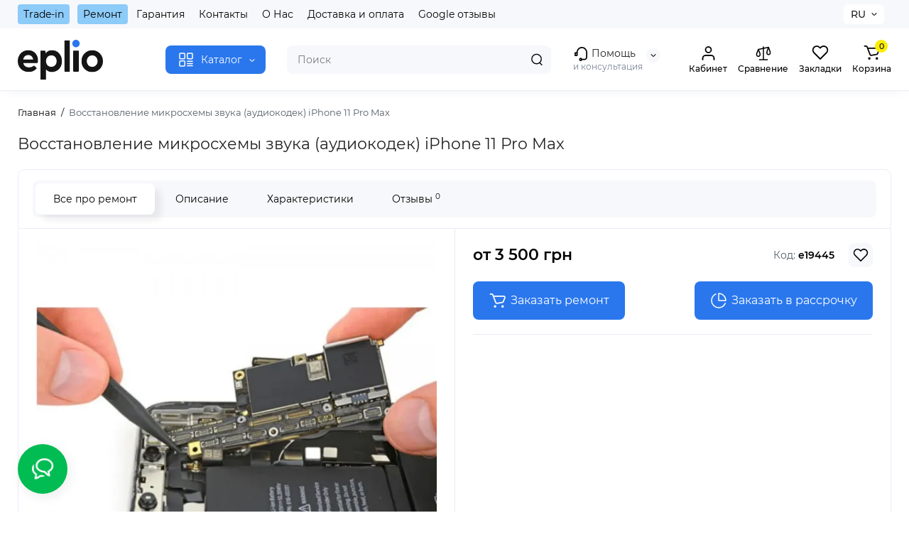

--- FILE ---
content_type: text/html; charset=utf-8
request_url: https://eplio.com.ua/index.php?route=product/product&product_id=7579
body_size: 33877
content:


<!DOCTYPE html>
<!--[if IE]><![endif]-->
<!--[if IE 8 ]><html prefix="og: https://ogp.me/ns# fb: https://ogp.me/ns/fb# product: https://ogp.me/ns/product# business: https://ogp.me/ns/business# place: http://ogp.me/ns/place#" dir="ltr" lang="ru" class="ie8"><![endif]-->
<!--[if IE 9 ]><html prefix="og: https://ogp.me/ns# fb: https://ogp.me/ns/fb# product: https://ogp.me/ns/product# business: https://ogp.me/ns/business# place: http://ogp.me/ns/place#" dir="ltr" lang="ru" class="ie9"><![endif]-->
<!--[if (gt IE 9)|!(IE)]><!-->
<html prefix="og: https://ogp.me/ns# fb: https://ogp.me/ns/fb# product: https://ogp.me/ns/product# business: https://ogp.me/ns/business# place: http://ogp.me/ns/place#" dir="ltr" lang="ru">
<!--<![endif]-->
<head>

         			
<meta charset="UTF-8" />
<meta name="viewport" content="width=device-width, initial-scale=1.0, shrink-to-fit=no">
<meta http-equiv="X-UA-Compatible" content="IE=edge">
<title>Восстановление микросхемы звука (аудиокодек) iPhone 11 Pro Max купить на Eplio. Лучшая цена | Харьков, Киев, Днепр, Одесса, Львов</title>
<base href="https://eplio.com.ua/" />
<meta name="description" content="Купить Восстановление микросхемы звука (аудиокодек) iPhone 11 Pro Max в 💛💙 Украине. ⚡ Бесплатная доставка. ⭐ Низкая цена. ✅ Кредит и рассрочка. ⭐ Обмен (Trade in)." />
<link href="https://eplio.com.ua/index.php?route=product/product&amp;product_id=7579" rel="canonical" />
<link href="https://eplio.com.ua/image/catalog/logo/favicon3.jpg" rel="icon" />
<link rel="preload" as="image" href="https://eplio.com.ua/image/catalog/logo/eplio-logo.svg">
<link rel="preload" href="catalog/view/theme/chameleon/stylesheet/fonts/montserrat-regular.woff2" as="font" type="font/woff2" crossorigin>
<link rel="preload" href="catalog/view/theme/chameleon/stylesheet/fonts/montserrat-medium.woff2" as="font" type="font/woff2" crossorigin>
<link rel="preload" href="catalog/view/theme/chameleon/stylesheet/fonts/montserrat-bold.woff2" as="font" type="font/woff2" crossorigin>
<style>
@media (min-width: 600px) {
	.product-grid .product-thumb .cart .btn-general,
	.container-module .product-thumb .cart .btn-general {padding: 5px;}
	.product-grid .product-thumb .cart .btn-general span.text-cart-add,
	.container-module .product-thumb .cart .btn-general span.text-cart-add {display: none;}
}
@media (min-width: 992px) {
	.product-grid .product-thumb .addit-action,
	.container-module .product-thumb .addit-action {
		top:0px;
		right:-65px;
		flex-direction: column;
	}
	.product-grid .product-thumb .product-model ~ .addit-action,
	.container-module .product-thumb .product-model ~ .addit-action {
		top: 30px;
	}
	.product-grid .product-thumb:hover .addit-action,
	.container-module .product-thumb:hover .addit-action {
		right:0px;
		opacity: 1;
	}
	.product-grid .product-thumb .addit-action .quick-order,
	.product-grid .product-thumb .addit-action .compare,
	.container-module .product-thumb .addit-action .quick-order,
	.container-module .product-thumb .addit-action .compare{
		margin-top: 10px;
	}
	.product-grid .product-thumb .addit-action .wishlist,
	.container-module .product-thumb .addit-action .wishlist{
		margin-left: 0px;
		/*margin-top: 10px;*/
	}
}
</style>
<link rel="stylesheet" href="https://eplio.com.ua/catalog/view/theme/chameleon/stylesheet/bootstrap/css/bootstrap.min.css?ch2v=1.1.23"/>
<link rel="stylesheet" href="https://eplio.com.ua/catalog/view/theme/chameleon/js/swiper/css/swiper.min.css?ch2v=1.1.23"/>
<link rel="stylesheet" href="https://eplio.com.ua/catalog/view/theme/chameleon/stylesheet/fonts/montserrat-fonts.css?ch2v=1.1.23"/>
<link rel="stylesheet" href="https://eplio.com.ua/catalog/view/theme/chameleon/stylesheet/stylesheet.css?ch2v=1.1.23"/>
<link rel="stylesheet" href="https://eplio.com.ua/catalog/view/theme/chameleon/stylesheet/megamenu.css?ch2v=1.1.23"/>
<link rel="stylesheet" href="https://eplio.com.ua/catalog/view/theme/chameleon/stylesheet/stickers.css?ch2v=1.1.23"/>
<link rel="stylesheet" href="https://eplio.com.ua/catalog/view/theme/chameleon/stylesheet/tabs.css?ch2v=1.1.23"/>
<link rel="stylesheet" href="https://eplio.com.ua/catalog/view/theme/chameleon/stylesheet/theme_scheme/theme_12.css?ch2v=1.1.23"/>
<link rel="stylesheet" href="https://eplio.com.ua/catalog/view/theme/chameleon/stylesheet/custom.css?ch2v=1.1.23"/>
<link href="catalog/view/javascript/jquery/magnific/magnific-popup.css" rel="stylesheet" media="screen" />
<link href="catalog/view/theme/chameleon/stylesheet/kits.css" rel="stylesheet" media="screen" />
<link href="catalog/view/theme/chameleon/stylesheet/eplio_service.css" rel="stylesheet" media="screen" />
<link href="catalog/view/theme/chameleon/js/fancybox/jquery.fancybox.min.css" rel="stylesheet" media="screen" />
<link href="catalog/view/theme/chameleon/stylesheet/info_block.css" rel="stylesheet" media="screen" />
<link href="catalog/view/theme/chameleon/stylesheet/prosticker.css" rel="stylesheet" media="screen" />
<link href="catalog/view/javascript/sociallogin/css/sociallogin.css" rel="stylesheet" media="screen" />
<link href="catalog/view/javascript/sap_sms/css/sap_sms.css" rel="stylesheet" media="screen" />
<link href="catalog/view/theme/chameleon/stylesheet/feedback_widget/style.css" rel="stylesheet" media="screen" />
	<style>
@media (min-width: 1500px){
	.container{width:1470px;}
	.col-md-3.menu-box,
	.menu_fix.col-md-3,
	.container .sw-20,
	#column-left.col-md-3,#column-right.col-md-3{ width:22%;}
	.container .sw-80,
	#content.col-md-9,#content.col-sm-9 {width: 78%;}
	.col-lg-offset-3,.col-md-offset-3 {margin-left: 20.4%;}
}
</style>
<style>
.sticker-ns.popular .fa{ color:#C88AFF }
.sticker-ns.popular{ background: #40FF60 none repeat scroll 0 0; color:#0A0A0A; }
.sticker-ns.special { background:  none repeat scroll 0 0; color:; }
.sticker-ns.bestseller { background:  none repeat scroll 0 0; color:; }
.sticker-ns.newproduct{ background:  none repeat scroll 0 0; color:; }
.product-thumb .countDays,
.product-thumb .countHours,
.product-thumb .countMinutes,
.product-thumb .countSec {
	font-size: 11px !important;
	line-height: 12px !important;
	width: 36px !important;
	padding: 4px !important;
	height: auto;
}
.product-thumb .time_productany{
	font-size: 7.5px;
}
	.product-thumb .action-timer {
		height: auto;
		flex-direction: column;
		left:auto !important;
		bottom: 15px;
		justify-content: flex-end;
	}
</style>
<script>
var chSetting = JSON.parse(atob('[base64]/[base64]'));
if (localStorage.getItem('display') === null) {localStorage.setItem('display', 'grid');}</script>
<script src="https://eplio.com.ua/catalog/view/javascript/jquery/jquery-2.1.1.min.js?ch2v=1.1.23"></script>
<script src="catalog/view/javascript/jquery/jquery-ui/jquery-ui.min.js"></script>
<script src="catalog/view/javascript/jquery/magnific/jquery.magnific-popup.min.js"></script>
<script src="catalog/view/theme/chameleon/js/kits.js"></script>
<script src="catalog/view/theme/chameleon/js/maskedinput.js"></script>
<script src="catalog/view/theme/chameleon/js/service_page.js"></script>
<script src="catalog/view/theme/chameleon/js/dragscroll.js"></script>
<script src="catalog/view/theme/chameleon/js/fancybox/jquery.fancybox.min.js"></script>
<script src="catalog/view/javascript/sociallogin/sociallogin.js?v=2.8.9"></script>
<script src="catalog/view/javascript/sap_sms/sap_sms.js"></script>
<!-- Meta Pixel Code -->
<script>
!function(f,b,e,v,n,t,s)
{if(f.fbq)return;n=f.fbq=function(){n.callMethod?
n.callMethod.apply(n,arguments):n.queue.push(arguments)};
if(!f._fbq)f._fbq=n;n.push=n;n.loaded=!0;n.version='2.0';
n.queue=[];t=b.createElement(e);t.async=!0;
t.src=v;s=b.getElementsByTagName(e)[0];
s.parentNode.insertBefore(t,s)}(window, document,'script',
'https://connect.facebook.net/en_US/fbevents.js');
fbq('init', '708488071388143');
fbq('track', 'PageView');
</script>
<noscript><img height="1" width="1" style="display:none"
src="https://www.facebook.com/tr?id=708488071388143&ev=PageView&noscript=1"
/></noscript>
<!-- End Meta Pixel Code -->
<!--microdatapro 8.1 open graph start -->
<meta property="og:locale" content="ru-ru">
<meta property="og:rich_attachment" content="true">
<meta property="og:site_name" content="eplio">
<meta property="og:type" content="product">
<meta property="og:title" content="Восстановление микросхемы звука (аудиокодек) iPhone 11 Pro Max купить на Eplio. Лучшая цена | Харьков, Киев, Днепр, Одесса, Львов">
<meta property="og:description" content="Купить Восстановление микросхемы звука (аудиокодек) iPhone 11 Pro Max в 💛💙 Украине. ⚡ Бесплатная доставка. ⭐ Низкая цена. ✅ Кредит и рассрочка. ⭐ Обмен (Trade in).">
<meta property="og:image" content="https://eplio.com.ua/image/cache/webp/catalog/product_7579_0_image-1000x1000.webp">
<meta property="og:image:secure_url" content="https://eplio.com.ua/image/cache/webp/catalog/product_7579_0_image-1000x1000.webp">
<meta property="og:image:width" content="1200">
<meta property="og:image:height" content="600">
<meta property="og:url" content="https://eplio.com.ua/index.php?route=product/product&amp;product_id=7579">
<meta property="business:contact_data:street_address" content="ул. Шота Руставели, 21">
<meta property="business:contact_data:locality" content="Киев">
<meta property="business:contact_data:postal_code" content="02000">
<meta property="business:contact_data:country_name" content="Украина">
<meta property="place:location:latitude" content="50.4368654">
<meta property="place:location:longitude" content="30.5161558">
<meta property="business:contact_data:email" content="info@eplio.com.ua">
<meta property="business:contact_data:phone_number" content="+38-080-033-45-25">
<meta property="product:product_link" content="https://eplio.com.ua/index.php?route=product/product&amp;product_id=7579">
<meta property="product:brand" content="">
<meta property="product:category" content="">
<meta property="product:availability" content="instock">
<meta property="product:condition" content="new">
<meta property="product:upc" content="1">
<meta property="product:target_gender" content="">
<meta property="product:price:amount" content="3500">
<meta property="product:price:currency" content="UAH">
<!--microdatapro 8.1 open graph end -->
<link rel="alternate" hreflang="uk" href="https://eplio.com.ua/ua/index.php?route=product/product&product_id=7579" />
<link rel="alternate" hreflang="x-default" href="https://eplio.com.ua/ua/index.php?route=product/product&product_id=7579" />
<link rel="alternate" hreflang="ru" href="https://eplio.com.ua/index.php?route=product/product&product_id=7579" />
</head>
<body class="product-product-7579 fix_cart_price_footer  ft_tabs_mob">

			

      	  	  			
<nav id="top" class="visible-md visible-lg">
  <div class="container">
  		<div class="pull-left">
		<div class="btn-group box-nav-links">
			<ul class="header-nav-links">
									<li class="trade-remonet"><button onclick="location='https://eplio.com.ua/trade-in.html'"  type="button" class="btn btn-link">Trade-in</button></li>
									<li class="trade-remonet"><button onclick="location='https://eplio.com.ua/remont/'"  type="button" class="btn btn-link">Ремонт</button></li>
									<li ><button onclick="location='https://eplio.com.ua/garantiya'"  type="button" class="btn btn-link">Гарантия</button></li>
									<li ><button onclick="location='https://eplio.com.ua/contact-us/'"  type="button" class="btn btn-link">Контакты</button></li>
									<li ><button onclick="location='https://eplio.com.ua/pro-nas'"  type="button" class="btn btn-link">О Нас</button></li>
									<li ><button onclick="location='https://eplio.com.ua/dostavka-ta-oplata'"  type="button" class="btn btn-link">Доставка и оплата</button></li>
									<li ><button onclick="location='https://eplio.com.ua/google-reviews/'"  type="button" class="btn btn-link">Google отзывы</button></li>
							</ul>
		</div>
	</div>
				<div class="pull-right dflex align-items-center top-lc">
		
<div class="box-language hidden-xs hidden-sm">
<div id="language">

<div class="btn-group">
<button class="btn-language-top dropdown-toggle" data-toggle="dropdown">
RU</button>
<ul class="dropdown-menu dropdown-menu-right ch-dropdown">
<li class="mob-title-language visible-xs">Язык</li>
<li >

<button class="btn-lang-select" type="button" onclick="lm_deleteCookie('languageauto'); window.location = 'https://eplio.com.ua/ua/index.php?route=product/product&product_id=7579'">UA</button>
 

</li>
<li class="active">

<button class="btn-lang-select" type="button" onclick="lm_setCookie('languageauto', '1', {expires: 180}); window.location = 'https://eplio.com.ua/index.php?route=product/product&product_id=7579'">RU</button>
 

</li>
</ul>
</div>

<span class="mob-text-language">Язык</span>

</div>
</div>
<script>
function lm_setCookie(name, value, options = {}) {
	options = {
	path: '/',
	...options
	};

	let date = new Date(Date.now() + (86400e3 * options.expires));
	date = date.toUTCString();
	options.expires = date;

	let updatedCookie = encodeURIComponent(name) + "=" + encodeURIComponent(value);

	for (let optionKey in options) {
		updatedCookie += "; " + optionKey;
		let optionValue = options[optionKey];
		if (optionValue !== true) {
		updatedCookie += "=" + optionValue;
		}
	}
	document.cookie = updatedCookie;
}

function lm_deleteCookie(name) {
	lm_setCookie(name, "", {'max-age': -1});
}
</script>

				</div>
	  </div>
</nav>
<header class="fix-header h-sticky">
  <div class="container">
    <div class="row dflex flex-wrap align-items-center pt-15 pb-15">
    			<div class="col-xs-5 col-sm-6 col-md-2 col-lg-2 logo-top type-h-2">
			<div id="logo">
											  <a href="https://eplio.com.ua/"><img width="120" height="48" src="https://eplio.com.ua/image/catalog/logo/eplio-logo.svg" alt="eplio" class="img-responsive"/></a>
							  			</div>
		</div>
					<div class="box-menu-top visible-md visible-lg col-lg-2 col-auto">
				<button aria-label="Catalog" type="button" class="btn-menu-top vh1-bl dflex align-items-center show-tc">
											<svg id="icon-menu" class="icon-menu" xmlns="http://www.w3.org/2000/svg" fill="none" viewBox="0 0 22 22">
							<path stroke="currentColor" stroke-linecap="round" stroke-width="1.5" d="M12.8 13.25H20m-7.2 3.15H20m-7.2 3.15H20M3 20h5.2a1 1 0 0 0 1-1v-5.2a1 1 0 0 0-1-1H3a1 1 0 0 0-1 1V19a1 1 0 0 0 1 1zM13.8 9.65H19a1 1 0 0 0 1-1V3a1 1 0 0 0-1-1h-5.2a1 1 0 0 0-1 1v5.65a1 1 0 0 0 1 1zM3 9.65h5.2a1 1 0 0 0 1-1V3a1 1 0 0 0-1-1H3a1 1 0 0 0-1 1v5.65a1 1 0 0 0 1 1z"/>
						</svg>
															<span class="text-category hidden-sm">Каталог</span>
					<svg class="icon-arrow hidden-sm"><use xlink:href="catalog/view/theme/chameleon/image/sprite.svg#icon-arrow-down"></use></svg>
									</button>
			</div>
						<div class="phone-box col-xs-7 col-sm-6 col-md-3 col-auto f-order-3">
			<div id="phone" class="dflex justify-content-xs-end justify-content-sm-end justify-content-md-center pr-35">
				<div class="contact-header">
					<div class="dropdown-toggle">
													<div class="additional-tel dth">
																								<div class="icon-image"><img loading="lazy" width="22" height="22" src="https://eplio.com.ua/image/catalog/logo/icon-phone.svg" alt="Помощь" /></div>
																	Помощь														</div>
																			<span class="drop-icon-info"></span>
											</div>
										<ul class="dropdown-menu drop-contacts ch-dropdown">
																											<li>
																	<a href="tel:0800334525" target="_blank">
																				<div class="icon-image"><i class="fa fa-phone"></i></div>
																				0 (800) 33-45-25									</a>
																	</li>
															<li>
																	<a href="tel:+380506036364" target="_blank">
																				<div class="icon-image"><i class="fa fa-phone"></i></div>
																				+380506036364									</a>
																	</li>
															<li>
																	<a href="tel:+380987001020" target="_blank">
																				<div class="icon-image"><i class="fa fa-phone"></i></div>
																				+380987001020									</a>
																	</li>
															<li>
																	<a href="https://t.me/eplio_bot" target="_blank">
																				<div class="icon-image"><img loading="lazy" width="25" height="25" src="https://eplio.com.ua/image/catalog/social/iocn_teleg.svg" alt="Telegram" /></div>
																				Telegram									</a>
																	</li>
															<li>
																	<a href="viber://pa?chatURI=eplio" target="_blank">
																				<div class="icon-image"><img loading="lazy" width="25" height="25" src="https://eplio.com.ua/image/catalog/social/iocn_viber.svg" alt="Viber" /></div>
																				Viber									</a>
																	</li>
																		</ul>
										<div class="text_after_phone">и консультация</div>
				</div>
			</div>
		</div>

		<div class="box-search search-top col-xs-9 col-sm-9 col-md-5 flex-1 visible-md visible-lg"><div class="header-search input-group livesearch">
	<input type="text" name="search" value="" placeholder="Поиск" class="form-control search-autocomplete" />
	  <span class="input-group-btn button_search">
	<button type="button" class="btn btn-search" aria-label="Search">
		<img class="icon-hsearch" src="catalog/view/theme/chameleon/image/sprite.svg#icon-hsearch" alt="" width="18" height="18">
	</button>
  </span>
</div>
</div>
				<div class="box-account visible-md visible-lg text-ai-on">
			<button aria-label="Login Register" class="btn-account dropdown-toggle" data-toggle="modal" data-target="#chm_social_login" type="button">
				<img class="icon-account" src="catalog/view/theme/chameleon/image/sprite.svg#icon-account" alt="" width="22" height="22">
				<span class="text-a-icon">Кабинет</span>
			</button>
					</div>
						<div class="box-compare visible-md visible-lg text-ai-on" >
			<a rel="nofollow" class="btn-compare-top" href="https://eplio.com.ua/compare-products/" id="compare-total">
				<img class="icon-compare" src="catalog/view/theme/chameleon/image/sprite.svg#icon-compare" alt="" width="24" height="24">
								<span class="text-a-icon">Сравнение</span>
			</a>
		</div>
						<div class="box-wishlist visible-md visible-lg text-ai-on" >
			<a rel="nofollow" class="btn-wishlist-top" href="https://eplio.com.ua/wishlist/" id="wishlist-total">
				<img class="icon-wishlist" src="catalog/view/theme/chameleon/image/sprite.svg#icon-wishlist" alt="" width="24" height="22">
								<span class="text-a-icon">Закладки</span>
			</a>
		</div>
						<div class="box-cart visible-md visible-lg text-ai-on"><div id="cart" class="shopping-cart">
	<button class="dflex align-items-center btn" type="button" onclick="openFixedCart(this);">
		<img class="shop-bag-svg" src="catalog/view/theme/chameleon/image/sprite.svg#icon-add-to-cart" alt="" width="25" height="22">
		<span class="cart-total">0</span>
					<span class="text-a-icon-cart ">Корзина</span>
			</button>
	<div class="cart-content">
	<div class="header-cart-backdrop"></div>
	<div class="header-cart-fix-right" >
		<div class="header-cart-top dflex">
			<div class="header-cart-title">Корзина</div>
			<button type="button" class="header-cart-close"></button>
		</div>
		<div class="header-cart-scroll dflex flex-column">
							<div class="text-center box-empty-cart-icon">
					<svg class="icon-empty-cart" id="icon-empty-shop-cart" xmlns="http://www.w3.org/2000/svg" width="195" height="151" fill="none" viewBox="0 0 195 151">
						<path fill="#9CA9BC" d="m170.452 109.713 1.98.273-1.49 10.798-1.982-.274 1.492-10.797ZM38 45h2v32h-2V45Zm0 39h2v9h-2v-9Zm107.8 42.7c.2.3.5.4.8.4.2 0 .4-.1.6-.2 1.5-1 3.6-1.1 5.2-.1.5.3 1.1.2 1.4-.3.3-.5.2-1.1-.3-1.4-2.2-1.4-5.2-1.4-7.4.1-.5.4-.6 1-.3 1.5ZM70 113h9v2h-9v-2ZM5 144h13v2H5v-2Z"/>
						<path fill="#9CA9BC" d="m173 144 .3-.9 5-39.1h.7c2.2 0 4-1.4 4-3.2v-1.5c0-1.8-1.8-3.2-4-3.2h-34.7l9.1-22c.8-2-.1-4.4-2.2-5.2-1-.4-2.1-.4-3.1 0s-1.8 1.2-2.2 2.2L136.5 94c-1.2.4-2.1 1.1-2.9 2H132V37c0-3.3-2.7-6-5.9-6-6.3 0-12.6-.7-18.9-.9-4-14.7-14-25.1-25.7-25.1S59.8 15.4 55.8 30c-6.4.2-12.7.5-18.8 1-3.3 0-6 2.7-6 6v75.9L27.1 144H23v2h167v-2h-17Zm-1.7-1.2c-.1.9-.9 1.2-1.6 1.2h-33.8l-3.9-31.1V104h2.2c1.1 1 2.3 1.7 3.9 1.7s2.9-.6 3.9-1.7h34.3l-5 38.8Zm9.7-43.6v1.5c0 .6-.8 1.2-2 1.2h-35.1c.3-.7.5-1.5.5-2.3 0-.6-.1-1.1-.2-1.7H179c1.2.1 2 .8 2 1.3Zm-33.2-27.5c.2-.5.6-.9 1.1-1.1.5-.2 1-.2 1.5 0 1 .4 1.5 1.6 1.1 2.6l-9.1 22c-1.1-1-2.4-1.5-3.6-1.7l9-21.8Zm-9.5 24c2.2 0 4 1.8 4 4s-1.8 4-4 4-4-1.8-4-4 1.8-4 4-4Zm-5.7 2.3c-.2.5-.2 1.1-.2 1.7 0 .8.2 1.6.5 2.3h-.9v-4h.6ZM81.5 7c10.7 0 19.8 9.5 23.6 23-16.1-.5-31.9-.5-47.2 0 3.8-13.5 13-23 23.6-23ZM32.8 115H59v-2H33V37c0-2.2 1.8-4 4.1-4 6-.4 12.1-.7 18.3-.9-.5 2.3-.9 4.7-1.1 7.2-2.3.4-4.1 2.4-4.1 4.8 0 2.7 2.2 4.9 4.9 4.9s4.9-2.2 4.9-4.9c0-2.3-1.6-4.1-3.6-4.7.2-2.5.6-5 1.2-7.3 15.6-.5 31.7-.5 48.2.1.6 2.3.9 4.8 1.2 7.3-2.1.5-3.6 2.4-3.6 4.7 0 2.7 2.2 4.9 4.9 4.9s4.9-2.2 4.9-4.9c0-2.4-1.8-4.4-4.1-4.8-.2-2.4-.6-4.8-1.1-7.1 6.1.2 12.2.5 18.3.9 2.2 0 4 1.8 4 4v76H89v2h41.2l3.6 29H29.1l3.7-29.2Zm23.3-73.6c1 .4 1.8 1.5 1.8 2.6 0 1.6-1.3 2.9-2.9 2.9-1.6 0-2.9-1.3-2.9-2.9 0-1.3.8-2.3 1.9-2.7 0 .9-.1 1.8-.1 2.7h2c.1-.9.1-1.8.2-2.6ZM107 44h2c0-.9 0-1.8-.1-2.7 1.1.4 1.9 1.4 1.9 2.7 0 1.6-1.3 2.9-2.9 2.9-1.6 0-2.9-1.3-2.9-2.9 0-1.2.7-2.2 1.8-2.6.2.8.2 1.7.2 2.6Z"/>
						<path fill="#9CA9BC" d="M145.6 120.2a2 2 0 1 0 .001-3.999 2 2 0 0 0-.001 3.999Zm8 0a2 2 0 1 0 .001-3.999 2 2 0 0 0-.001 3.999Zm-67-40.9c-2.8-1.8-6.7-1.8-9.4.2-.5.3-.6.9-.3 1.4.2.3.5.4.8.4.2 0 .4-.1.6-.2 2.1-1.5 5.1-1.5 7.2-.1.5.3 1.1.2 1.4-.3.3-.5.1-1.1-.3-1.4Zm-12.9-5.9a2.7 2.7 0 1 0 0-5.4 2.7 2.7 0 0 0 0 5.4Zm16 0a2.7 2.7 0 1 0 0-5.4 2.7 2.7 0 0 0 0 5.4Z"/>
					</svg>
				</div>
				<div class="text-center cart-empty">В корзине пусто!</div>
				<div class="text-center cart-empty-info-text">Это никогда не поздно исправить :)</div>
					</div>

	</div>
	</div>
</div>
</div>
	</div>
  </div>
<div id="fm-fixed-mobile" class="mob-fix-panel topmm-fix hidden-md hidden-lg">
	<div class="container">
		<div class="box-flex-fix ">
			<div class="fm-left-block dflex align-items-center">
								<div class="mob-m-i menu_fix_mob">
					<button aria-label="Open Mobile Menu" type="button" class="btn btn-menu-mobile" onclick="open_mob_menu_left()">
												 	<img class="icon-menu" src="catalog/view/theme/chameleon/image/sprite.svg#icon-menu" alt="" width="22" height="22">
																	</button>
				</div>
			</div>
			<div class="search_fix_mob ">
				<div class="header-search input-group livesearch">
	<input type="text" name="search" value="" placeholder="Поиск" class="form-control search-autocomplete" />
	  <span class="input-group-btn button_search">
	<button type="button" class="btn btn-search" aria-label="Search">
		<img class="icon-hsearch" src="catalog/view/theme/chameleon/image/sprite.svg#icon-hsearch" alt="" width="18" height="18">
	</button>
  </span>
</div>
							</div>
						<div class="fm-right-block dflex align-items-center">
								<div class="mob-m-i cart_fix_mob shopping-cart">
					<button aria-label="Shopping Cart" class="btn-mob-cart dflex align-items-center" type="button" onclick="openFixedCart(this);">
						<span class="cart-total">0</span>
						<img class="shop-bag-svg" src="catalog/view/theme/chameleon/image/sprite.svg#icon-add-to-cart" alt="" width="25" height="22">
											</button>
					<div class="cart-content"></div>
				</div>
			</div>
		</div>
	</div>
	<div class="mob-menu-info-fixed-left hidden">
		<div class="mob-first-menu active" id="mobm-left-content">
			<div class="mobm-top">
				<div class="mobm-title">Меню</div>
				<div class="mh-right-b dflex align-items-center ml-auto">
					<div class="box-account-mob"></div>
					<div class="mm-compare"></div>
					<div class="mm-wishlist"></div>
				</div>
				<button type="button" class="mobm-close-menu" aria-label="Close" onclick="close_mob_menu();"></button>
			</div>
			<div class="mobm-body">
				<div class="mobm-header-block">
					<div class="mh-left-b lang-cur dflex align-items-center"></div>
					<ul class="remont__tradein mh-right-b dflex align-items-center ml-auto"></ul>
				</div>
				<div class="mob-menu" id="mob-catalog-left">
					<div class="mob-text-catalog">Каталог</div>
					<div class="mobm-body mm-ss"></div>
				</div>
				<div id="ch_mobm_contact" class="mobm-list-item dflex align-items-center">
					<span class="mm-icon-left">
						<svg xmlns="http://www.w3.org/2000/svg" width="23" height="23" fill="none" viewBox="0 0 23 23">
							<path stroke="#000" stroke-linecap="round" stroke-linejoin="round" stroke-width="1.5" d="M20.335 15.76v2.692a1.796 1.796 0 01-1.957 1.796 17.766 17.766 0 01-7.746-2.756 17.506 17.506 0 01-5.386-5.386A17.765 17.765 0 012.49 4.323a1.795 1.795 0 011.786-1.957H6.97A1.795 1.795 0 018.764 3.91c.114.862.325 1.708.629 2.523a1.795 1.795 0 01-.404 1.894l-1.14 1.14a14.362 14.362 0 005.386 5.386l1.14-1.14a1.795 1.795 0 011.894-.404c.814.304 1.66.514 2.522.628a1.795 1.795 0 011.544 1.822z"/>
						</svg>
					</span>
					<span class="text-menu">Контакты</span>
					<svg class="icon-mm-arrow"><use xlink:href="catalog/view/theme/chameleon/image/sprite.svg#icon-arrow-right"></use></svg>
				</div>
				<div id="ch_mobm_special" class="mobm-list-item">
					<a class="dflex align-items-center" href="https://eplio.com.ua/specials/">
					<span class="mm-icon-left">
						<svg xmlns="http://www.w3.org/2000/svg" width="21" height="24" fill="none" viewBox="0 0 21 24">
							<path fill="#303030" stroke="#303030" stroke-width=".1" d="M16.716 8.805c-1.8-2.06-2.87-3.874-3.45-5.032-.629-1.255-.835-2.034-.836-2.04L12.243 1l-.669.309c-.078.036-1.924.909-2.959 3.053-.519 1.077-.623 2.275-.618 3.09a.988.988 0 0 1-.772.981.937.937 0 0 1-.867-.272l-1.245-1.29-.428.612c-.045.063-1.091 1.56-1.282 1.858A9.002 9.002 0 0 0 2 14.258c.017 2.346.908 4.545 2.508 6.19C6.108 22.094 8.236 23 10.5 23c4.687 0 8.5-3.952 8.5-8.81 0-1.76-.833-3.723-2.284-5.385ZM10.5 21.71a7.087 7.087 0 0 1-5.115-2.177c-1.366-1.404-2.125-3.281-2.14-5.285a7.681 7.681 0 0 1 1.197-4.196c.097-.152.485-.714.823-1.199l.212.22a2.15 2.15 0 0 0 1.992.625c1.033-.214 1.778-1.161 1.772-2.252-.003-.675.079-1.658.488-2.507a5.63 5.63 0 0 1 1.76-2.083c.469 1.234 1.656 3.784 4.304 6.815.59.675 1.962 2.468 1.962 4.52 0 4.146-3.254 7.519-7.255 7.519Z"/>
						</svg>
					</span>
					<span class="text-menu">Акции</span>
					<svg class="icon-mm-arrow"><use xlink:href="catalog/view/theme/chameleon/image/sprite.svg#icon-arrow-right"></use></svg>
					</a>
				</div>
				<div id="ch_mobm_viewed" class="mobm-list-item dflex align-items-center">
					<span class="mm-icon-left">
						<svg class="icon-mob-viewed"><use xlink:href="catalog/view/theme/chameleon/image/sprite.svg#icon-viewed"></use></svg>
					</span>
					<span class="text-menu">Вы смотрели</span>
					<svg class="icon-mm-arrow"><use xlink:href="catalog/view/theme/chameleon/image/sprite.svg#icon-arrow-right"></use></svg>
				</div>
								<div class="links-mob"></div>
												<div class="desc_info_mob">Пн-Сб: 10:00-20:00, Вс: 11:00-18:00</div>
							</div>
		</div>
		<div class="mob-info hidden" id="mob-info-contact">
			<div class="mobm-top go-back-contact">
				<span class="mm-icon-come-back">
					<svg class="icon-arrow-left"><use xlink:href="catalog/view/theme/chameleon/image/sprite.svg#icon-arrow-left"></use></svg>
				</span>
				<div class="mobm-title">Контакты</div>
				<button type="button" class="mobm-close-menu" aria-label="Close" onclick="close_mob_menu();"></button>
			</div>
			<div class="mobm-body"></div>
		</div>
		<div class="mob-info hidden" id="mob-info-viewed">
			<div class="mobm-top go-back-viewed">
				<span class="mm-icon-come-back">
					<svg class="icon-arrow-left"><use xlink:href="catalog/view/theme/chameleon/image/sprite.svg#icon-arrow-left"></use></svg>
				</span>
				<div class="mobm-title">Вы смотрели</div>
				<button type="button" class="mobm-close-menu" aria-label="Close" onclick="close_mob_menu();"></button>
			</div>
			<div class="mobm-body mm-ss"></div>
		</div>
	</div>
</div></header>
<div class="menu-header-box  hidden-xs hidden-sm type-menu-h-1">
	<div class="container pos-r">
		<div class="row dflex">
			<div class="menu-box dflex m_type_header_1 menu_mask">
		<nav id="menu-vertical" class="btn-group col-md-3">
		<ul id="menu-vertical-list" class="dropdown-menu hidden-xs hidden-sm">
																<li class="dropdown have-icon">
					<a href="apple-bu" class="parent-link">
													<img width="40" height="40" decoding="async" loading="lazy" alt="Apple б/у" class="nsmenu-thumb " src="https://eplio.com.ua/image/cache/catalog/social/bu2-80x80.jpg"/>
																		<div class="item-name himg">Apple б/у</div>

												<svg class="icon-mm-arrow arrow"><use xlink:href="catalog/view/theme/chameleon/image/sprite.svg#icon-arrow-right"></use></svg>
					</a>
										
													<div class="ns-dd dropdown-menu-simple nsmenu-type-category-simple">
								<ul class="list-unstyled nsmenu-haschild">
																											<li  class="nsmenu-issubchild massonry-item">
										<a href="https://eplio.com.ua/apple-bu/iphone-bu/">
																							<img width="40" height="40" decoding="async" loading="lazy" alt="iPhone б/у" class="nsmenu-thumb" src="https://eplio.com.ua/image/cache/catalog/Apple%20new/13promaxiphoneiphone-150x150.png"/>
																						<svg class="icon-mm-arrow arrow"><use xlink:href="catalog/view/theme/chameleon/image/sprite.svg#icon-arrow-right"></use></svg>iPhone б/у</a>
																				<ul class="list-unstyled nsmenu-ischild nsmenu-full3level">
											<div class="row-flex mm-item-column-5 w-100">
																								<div class="nsmenu-parent-block col-sm-4 col-md-3 item-col-5">
																										<a class="nsmenu-parent-img" href="https://eplio.com.ua/apple-bu/iphone-bu/iphone-16-pro-max-b-u/"><img width="80" height="80" decoding="async" loading="lazy" src="https://eplio.com.ua/image/cache/catalog/Apple%20new/16%20pro%20max-150x150.jpg" alt="iPhone 16 Pro Max б/у"/></a>
																																								<a class="nsmenu-parent-title" href="https://eplio.com.ua/apple-bu/iphone-bu/iphone-16-pro-max-b-u/">iPhone 16 Pro Max б/у</a>
																									</div>
																								<div class="nsmenu-parent-block col-sm-4 col-md-3 item-col-5">
																										<a class="nsmenu-parent-img" href="https://eplio.com.ua/apple-bu/iphone-bu/iphone-16-pro-b-u/"><img width="80" height="80" decoding="async" loading="lazy" src="https://eplio.com.ua/image/cache/catalog/Apple%20new/16%20pro-150x150.jpg" alt="iPhone 16 Pro б/у"/></a>
																																								<a class="nsmenu-parent-title" href="https://eplio.com.ua/apple-bu/iphone-bu/iphone-16-pro-b-u/">iPhone 16 Pro б/у</a>
																									</div>
																								<div class="nsmenu-parent-block col-sm-4 col-md-3 item-col-5">
																										<a class="nsmenu-parent-img" href="https://eplio.com.ua/apple-bu/iphone-bu/iphone-16-b-u/"><img width="80" height="80" decoding="async" loading="lazy" src="https://eplio.com.ua/image/cache/catalog/Apple%20new/16-150x150.jpg" alt="iPhone 16 б/у"/></a>
																																								<a class="nsmenu-parent-title" href="https://eplio.com.ua/apple-bu/iphone-bu/iphone-16-b-u/">iPhone 16 б/у</a>
																									</div>
																								<div class="nsmenu-parent-block col-sm-4 col-md-3 item-col-5">
																										<a class="nsmenu-parent-img" href="https://eplio.com.ua/apple-bu/iphone-bu/iphone-16e-b-u-c/"><img width="80" height="80" decoding="async" loading="lazy" src="https://eplio.com.ua/image/cache/catalog/Apple%20new/img_0_60_10720_0_1_yFueGi-150x150.jpg" alt="iPhone 16e б/у"/></a>
																																								<a class="nsmenu-parent-title" href="https://eplio.com.ua/apple-bu/iphone-bu/iphone-16e-b-u-c/">iPhone 16e б/у</a>
																									</div>
																								<div class="nsmenu-parent-block col-sm-4 col-md-3 item-col-5">
																										<a class="nsmenu-parent-img" href="https://eplio.com.ua/apple-bu/iphone-bu/iphone-15-pro-max-b-u/"><img width="80" height="80" decoding="async" loading="lazy" src="https://eplio.com.ua/image/cache/catalog/Apple%20new/15promax-150x150.jpg" alt="iPhone 15 Pro Max б/у"/></a>
																																								<a class="nsmenu-parent-title" href="https://eplio.com.ua/apple-bu/iphone-bu/iphone-15-pro-max-b-u/">iPhone 15 Pro Max б/у</a>
																									</div>
																								<div class="nsmenu-parent-block col-sm-4 col-md-3 item-col-5">
																										<a class="nsmenu-parent-img" href="https://eplio.com.ua/apple-bu/iphone-bu/iphone-15-pro-b-u/"><img width="80" height="80" decoding="async" loading="lazy" src="https://eplio.com.ua/image/cache/catalog/Apple%20new/15pro-150x150.jpg" alt="iPhone 15 Pro б/у"/></a>
																																								<a class="nsmenu-parent-title" href="https://eplio.com.ua/apple-bu/iphone-bu/iphone-15-pro-b-u/">iPhone 15 Pro б/у</a>
																									</div>
																								<div class="nsmenu-parent-block col-sm-4 col-md-3 item-col-5">
																										<a class="nsmenu-parent-img" href="https://eplio.com.ua/apple-bu/iphone-bu/iphone-15-plus-b-u/"><img width="80" height="80" decoding="async" loading="lazy" src="https://eplio.com.ua/image/cache/catalog/Apple%20new/iphone15plus-150x150.jpg" alt="iPhone 15 Plus б/у"/></a>
																																								<a class="nsmenu-parent-title" href="https://eplio.com.ua/apple-bu/iphone-bu/iphone-15-plus-b-u/">iPhone 15 Plus б/у</a>
																									</div>
																								<div class="nsmenu-parent-block col-sm-4 col-md-3 item-col-5">
																										<a class="nsmenu-parent-img" href="https://eplio.com.ua/apple-bu/iphone-bu/iphone-15-b-u/"><img width="80" height="80" decoding="async" loading="lazy" src="https://eplio.com.ua/image/cache/catalog/Apple%20new/iphone15-150x150.jpg" alt="iPhone 15 б/у"/></a>
																																								<a class="nsmenu-parent-title" href="https://eplio.com.ua/apple-bu/iphone-bu/iphone-15-b-u/">iPhone 15 б/у</a>
																									</div>
																								<div class="nsmenu-parent-block col-sm-4 col-md-3 item-col-5">
																										<a class="nsmenu-parent-img" href="https://eplio.com.ua/apple-bu/iphone-bu/iphone-14-pro-max-b-u/"><img width="80" height="80" decoding="async" loading="lazy" src="https://eplio.com.ua/image/cache/catalog/Apple%20used/iphone14promaxused-150x150.jpeg" alt="iPhone 14 Pro Max б/у"/></a>
																																								<a class="nsmenu-parent-title" href="https://eplio.com.ua/apple-bu/iphone-bu/iphone-14-pro-max-b-u/">iPhone 14 Pro Max б/у</a>
																									</div>
																								<div class="nsmenu-parent-block col-sm-4 col-md-3 item-col-5">
																										<a class="nsmenu-parent-img" href="https://eplio.com.ua/apple-bu/iphone-bu/iphone-14-pro-b-u/"><img width="80" height="80" decoding="async" loading="lazy" src="https://eplio.com.ua/image/cache/catalog/Apple%20used/iphone14proused-150x150.jpeg" alt="iPhone 14 Pro б/у"/></a>
																																								<a class="nsmenu-parent-title" href="https://eplio.com.ua/apple-bu/iphone-bu/iphone-14-pro-b-u/">iPhone 14 Pro б/у</a>
																									</div>
																								<div class="nsmenu-parent-block col-sm-4 col-md-3 item-col-5">
																										<a class="nsmenu-parent-img" href="https://eplio.com.ua/apple-bu/iphone-bu/iphone-14-plus-b-u/"><img width="80" height="80" decoding="async" loading="lazy" src="https://eplio.com.ua/image/cache/catalog/Apple%20used/iphone14plusused-150x150.jpeg" alt="iPhone 14 Plus б/у"/></a>
																																								<a class="nsmenu-parent-title" href="https://eplio.com.ua/apple-bu/iphone-bu/iphone-14-plus-b-u/">iPhone 14 Plus б/у</a>
																									</div>
																								<div class="nsmenu-parent-block col-sm-4 col-md-3 item-col-5">
																										<a class="nsmenu-parent-img" href="https://eplio.com.ua/apple-bu/iphone-bu/iphone-14-b-u/"><img width="80" height="80" decoding="async" loading="lazy" src="https://eplio.com.ua/image/cache/catalog/Apple%20used/iphone14used-150x150.jpeg" alt="iPhone 14 б/у"/></a>
																																								<a class="nsmenu-parent-title" href="https://eplio.com.ua/apple-bu/iphone-bu/iphone-14-b-u/">iPhone 14 б/у</a>
																									</div>
																								<div class="nsmenu-parent-block col-sm-4 col-md-3 item-col-5">
																										<a class="nsmenu-parent-img" href="https://eplio.com.ua/apple-bu/iphone-bu/iphone-se-3-b-u/"><img width="80" height="80" decoding="async" loading="lazy" src="https://eplio.com.ua/image/cache/catalog/Apple%20new/iphonese2022-150x150.jpg" alt="iPhone SE 3 б/у"/></a>
																																								<a class="nsmenu-parent-title" href="https://eplio.com.ua/apple-bu/iphone-bu/iphone-se-3-b-u/">iPhone SE 3 б/у</a>
																									</div>
																								<div class="nsmenu-parent-block col-sm-4 col-md-3 item-col-5">
																										<a class="nsmenu-parent-img" href="https://eplio.com.ua/apple-bu/iphone-bu/iphone-13-pro-max-b-u/"><img width="80" height="80" decoding="async" loading="lazy" src="https://eplio.com.ua/image/cache/catalog/Apple%20used/13%20series%20used/13%20pro%20max%20new-150x150.jpg" alt="iPhone 13 Pro Max б/у"/></a>
																																								<a class="nsmenu-parent-title" href="https://eplio.com.ua/apple-bu/iphone-bu/iphone-13-pro-max-b-u/">iPhone 13 Pro Max б/у</a>
																									</div>
																								<div class="nsmenu-parent-block col-sm-4 col-md-3 item-col-5">
																										<a class="nsmenu-parent-img" href="https://eplio.com.ua/apple-bu/iphone-bu/iphone-13-pro-b-u/"><img width="80" height="80" decoding="async" loading="lazy" src="https://eplio.com.ua/image/cache/catalog/Apple%20used/13%20series%20used/13%20pro%20used-150x150.jpg" alt="iPhone 13 Pro б/у"/></a>
																																								<a class="nsmenu-parent-title" href="https://eplio.com.ua/apple-bu/iphone-bu/iphone-13-pro-b-u/">iPhone 13 Pro б/у</a>
																									</div>
																								<div class="nsmenu-parent-block col-sm-4 col-md-3 item-col-5">
																										<a class="nsmenu-parent-img" href="https://eplio.com.ua/apple-bu/iphone-bu/iphone-13-b-u/"><img width="80" height="80" decoding="async" loading="lazy" src="https://eplio.com.ua/image/cache/catalog/Apple%20used/13%20series%20used/13new13-150x150.jpg" alt="iPhone 13 б/у"/></a>
																																								<a class="nsmenu-parent-title" href="https://eplio.com.ua/apple-bu/iphone-bu/iphone-13-b-u/">iPhone 13 б/у</a>
																									</div>
																								<div class="nsmenu-parent-block col-sm-4 col-md-3 item-col-5">
																										<a class="nsmenu-parent-img" href="https://eplio.com.ua/apple-bu/iphone-bu/iphone-13-mini-b-u/"><img width="80" height="80" decoding="async" loading="lazy" src="https://eplio.com.ua/image/cache/catalog/Apple%20used/13%20series%20used/13mininew-150x150.jpg" alt="iPhone 13 Mini б/у"/></a>
																																								<a class="nsmenu-parent-title" href="https://eplio.com.ua/apple-bu/iphone-bu/iphone-13-mini-b-u/">iPhone 13 Mini б/у</a>
																									</div>
																								<div class="nsmenu-parent-block col-sm-4 col-md-3 item-col-5">
																										<a class="nsmenu-parent-img" href="https://eplio.com.ua/apple-bu/iphone-bu/iphone-12-pro-max-bu/"><img width="80" height="80" decoding="async" loading="lazy" src="https://eplio.com.ua/image/cache/catalog/Apple%20new/iphone121-150x150.jpg" alt="iPhone 12 Pro Max б/у"/></a>
																																								<a class="nsmenu-parent-title" href="https://eplio.com.ua/apple-bu/iphone-bu/iphone-12-pro-max-bu/">iPhone 12 Pro Max б/у</a>
																									</div>
																								<div class="nsmenu-parent-block col-sm-4 col-md-3 item-col-5">
																										<a class="nsmenu-parent-img" href="https://eplio.com.ua/apple-bu/iphone-bu/iphone-12-pro-bu/"><img width="80" height="80" decoding="async" loading="lazy" src="https://eplio.com.ua/image/cache/catalog/Apple%20new/iphone122-150x150.jpg" alt="iPhone 12 Pro б/у"/></a>
																																								<a class="nsmenu-parent-title" href="https://eplio.com.ua/apple-bu/iphone-bu/iphone-12-pro-bu/">iPhone 12 Pro б/у</a>
																									</div>
																								<div class="nsmenu-parent-block col-sm-4 col-md-3 item-col-5">
																										<a class="nsmenu-parent-img" href="https://eplio.com.ua/apple-bu/iphone-bu/iphone-12-bu/"><img width="80" height="80" decoding="async" loading="lazy" src="https://eplio.com.ua/image/cache/catalog/Apple%20new/iphone124-150x150.jpg" alt="iPhone 12 б/у"/></a>
																																								<a class="nsmenu-parent-title" href="https://eplio.com.ua/apple-bu/iphone-bu/iphone-12-bu/">iPhone 12 б/у</a>
																									</div>
																								<div class="nsmenu-parent-block col-sm-4 col-md-3 item-col-5">
																										<a class="nsmenu-parent-img" href="https://eplio.com.ua/apple-bu/iphone-bu/iphone-12-mini-bu/"><img width="80" height="80" decoding="async" loading="lazy" src="https://eplio.com.ua/image/cache/catalog/Apple%20new/iphone123-150x150.jpg" alt="iPhone 12 Mini б/у"/></a>
																																								<a class="nsmenu-parent-title" href="https://eplio.com.ua/apple-bu/iphone-bu/iphone-12-mini-bu/">iPhone 12 Mini б/у</a>
																									</div>
																								<div class="nsmenu-parent-block col-sm-4 col-md-3 item-col-5">
																										<a class="nsmenu-parent-img" href="https://eplio.com.ua/apple-bu/iphone-bu/iphone-se-2-b-u/"><img width="80" height="80" decoding="async" loading="lazy" src="https://eplio.com.ua/image/cache/catalog/Apple%20used/iphonese2v3-150x150.jpg" alt="iPhone SE 2 б/у"/></a>
																																								<a class="nsmenu-parent-title" href="https://eplio.com.ua/apple-bu/iphone-bu/iphone-se-2-b-u/">iPhone SE 2 б/у</a>
																									</div>
																								<div class="nsmenu-parent-block col-sm-4 col-md-3 item-col-5">
																										<a class="nsmenu-parent-img" href="https://eplio.com.ua/apple-bu/iphone-bu/iphone-11-pro-max-b-u/"><img width="80" height="80" decoding="async" loading="lazy" src="https://eplio.com.ua/image/cache/catalog/Apple%20used/iphone11promaxv3-150x150.jpg" alt="iPhone 11 Pro Max б/у"/></a>
																																								<a class="nsmenu-parent-title" href="https://eplio.com.ua/apple-bu/iphone-bu/iphone-11-pro-max-b-u/">iPhone 11 Pro Max б/у</a>
																									</div>
																								<div class="nsmenu-parent-block col-sm-4 col-md-3 item-col-5">
																										<a class="nsmenu-parent-img" href="https://eplio.com.ua/apple-bu/iphone-bu/iphone-11-pro-b-u/"><img width="80" height="80" decoding="async" loading="lazy" src="https://eplio.com.ua/image/cache/catalog/Apple%20used/iphone11prov4-150x150.jpg" alt="iPhone 11 Pro б/у"/></a>
																																								<a class="nsmenu-parent-title" href="https://eplio.com.ua/apple-bu/iphone-bu/iphone-11-pro-b-u/">iPhone 11 Pro б/у</a>
																									</div>
																								<div class="nsmenu-parent-block col-sm-4 col-md-3 item-col-5">
																										<a class="nsmenu-parent-img" href="https://eplio.com.ua/apple-bu/iphone-bu/iphone-11-b-u/"><img width="80" height="80" decoding="async" loading="lazy" src="https://eplio.com.ua/image/cache/catalog/Apple%20used/iphone11v3-150x150.jpg" alt="iPhone 11 б/у"/></a>
																																								<a class="nsmenu-parent-title" href="https://eplio.com.ua/apple-bu/iphone-bu/iphone-11-b-u/">iPhone 11 б/у</a>
																									</div>
																								<div class="nsmenu-parent-block col-sm-4 col-md-3 item-col-5">
																										<a class="nsmenu-parent-img" href="https://eplio.com.ua/apple-bu/iphone-bu/iphone-xs-max-b-u/"><img width="80" height="80" decoding="async" loading="lazy" src="https://eplio.com.ua/image/cache/catalog/Apple%20used/iphonexsmaxv2-150x150.jpg" alt="iPhone XS Max б/у"/></a>
																																								<a class="nsmenu-parent-title" href="https://eplio.com.ua/apple-bu/iphone-bu/iphone-xs-max-b-u/">iPhone XS Max б/у</a>
																									</div>
																								<div class="nsmenu-parent-block col-sm-4 col-md-3 item-col-5">
																										<a class="nsmenu-parent-img" href="https://eplio.com.ua/apple-bu/iphone-bu/iphone-xs-b-u/"><img width="80" height="80" decoding="async" loading="lazy" src="https://eplio.com.ua/image/cache/catalog/Apple%20used/iphonexsv2-150x150.jpg" alt="iPhone Xs б/у"/></a>
																																								<a class="nsmenu-parent-title" href="https://eplio.com.ua/apple-bu/iphone-bu/iphone-xs-b-u/">iPhone Xs б/у</a>
																									</div>
																								<div class="nsmenu-parent-block col-sm-4 col-md-3 item-col-5">
																										<a class="nsmenu-parent-img" href="https://eplio.com.ua/apple-bu/iphone-bu/iphone-xr-b-u/"><img width="80" height="80" decoding="async" loading="lazy" src="https://eplio.com.ua/image/cache/catalog/Apple%20used/iphonexrv2-150x150.jpg" alt="iPhone Xr б/у"/></a>
																																								<a class="nsmenu-parent-title" href="https://eplio.com.ua/apple-bu/iphone-bu/iphone-xr-b-u/">iPhone Xr б/у</a>
																									</div>
																								<div class="nsmenu-parent-block col-sm-4 col-md-3 item-col-5">
																										<a class="nsmenu-parent-img" href="https://eplio.com.ua/apple-bu/iphone-bu/iphone-x-bu/"><img width="80" height="80" decoding="async" loading="lazy" src="https://eplio.com.ua/image/cache/catalog/Apple%20used/iphonexv2-150x150.jpg" alt="iPhone X б/у"/></a>
																																								<a class="nsmenu-parent-title" href="https://eplio.com.ua/apple-bu/iphone-bu/iphone-x-bu/">iPhone X б/у</a>
																									</div>
																								<div class="nsmenu-parent-block col-sm-4 col-md-3 item-col-5">
																										<a class="nsmenu-parent-img" href="https://eplio.com.ua/apple-bu/iphone-bu/iphone-8-plus-bu/"><img width="80" height="80" decoding="async" loading="lazy" src="https://eplio.com.ua/image/cache/catalog/Apple%20used/iphone8plusv3-150x150.jpg" alt="iPhone 8 Plus б/у"/></a>
																																								<a class="nsmenu-parent-title" href="https://eplio.com.ua/apple-bu/iphone-bu/iphone-8-plus-bu/">iPhone 8 Plus б/у</a>
																									</div>
																								<div class="nsmenu-parent-block col-sm-4 col-md-3 item-col-5">
																										<a class="nsmenu-parent-img" href="https://eplio.com.ua/apple-bu/iphone-bu/iphone-8-bu/"><img width="80" height="80" decoding="async" loading="lazy" src="https://eplio.com.ua/image/cache/catalog/Apple%20used/iphone8v3-150x150.jpg" alt="iPhone 8 б/у"/></a>
																																								<a class="nsmenu-parent-title" href="https://eplio.com.ua/apple-bu/iphone-bu/iphone-8-bu/">iPhone 8 б/у</a>
																									</div>
																								<div class="nsmenu-parent-block col-sm-4 col-md-3 item-col-5">
																										<a class="nsmenu-parent-img" href="https://eplio.com.ua/apple-bu/iphone-bu/iphone-7-plus-b-u/"><img width="80" height="80" decoding="async" loading="lazy" src="https://eplio.com.ua/image/cache/catalog/Apple%20used/iphone7plusv4-150x150.jpg" alt="iPhone 7 Plus б/у"/></a>
																																								<a class="nsmenu-parent-title" href="https://eplio.com.ua/apple-bu/iphone-bu/iphone-7-plus-b-u/">iPhone 7 Plus б/у</a>
																									</div>
																								<div class="nsmenu-parent-block col-sm-4 col-md-3 item-col-5">
																										<a class="nsmenu-parent-img" href="https://eplio.com.ua/apple-bu/iphone-bu/iphone-7-b-u/"><img width="80" height="80" decoding="async" loading="lazy" src="https://eplio.com.ua/image/cache/catalog/Apple%20used/iphone7v3-150x150.jpg" alt="iPhone 7 б/у"/></a>
																																								<a class="nsmenu-parent-title" href="https://eplio.com.ua/apple-bu/iphone-bu/iphone-7-b-u/">iPhone 7 б/у</a>
																									</div>
																								<div class="nsmenu-parent-block col-sm-4 col-md-3 item-col-5">
																										<a class="nsmenu-parent-img" href="https://eplio.com.ua/apple-bu/iphone-bu/iphone-se-bu/"><img width="80" height="80" decoding="async" loading="lazy" src="https://eplio.com.ua/image/cache/catalog/Apple%20used/iphonesev2-150x150.jpg" alt="iPhone SE б/у"/></a>
																																								<a class="nsmenu-parent-title" href="https://eplio.com.ua/apple-bu/iphone-bu/iphone-se-bu/">iPhone SE б/у</a>
																									</div>
																								<div class="nsmenu-parent-block col-sm-4 col-md-3 item-col-5">
																										<a class="nsmenu-parent-img" href="https://eplio.com.ua/apple-bu/iphone-bu/iphone-6s-plus-b-u/"><img width="80" height="80" decoding="async" loading="lazy" src="https://eplio.com.ua/image/cache/catalog/Apple%20used/iphone6splusv2-150x150.jpeg" alt="iPhone 6s Plus б/у"/></a>
																																								<a class="nsmenu-parent-title" href="https://eplio.com.ua/apple-bu/iphone-bu/iphone-6s-plus-b-u/">iPhone 6s Plus б/у</a>
																									</div>
																								<div class="nsmenu-parent-block col-sm-4 col-md-3 item-col-5">
																										<a class="nsmenu-parent-img" href="https://eplio.com.ua/apple-bu/iphone-bu/iphone-6s-bu/"><img width="80" height="80" decoding="async" loading="lazy" src="https://eplio.com.ua/image/cache/catalog/Apple%20used/iphone6sv2-150x150.jpg" alt="iPhone 6s б/у"/></a>
																																								<a class="nsmenu-parent-title" href="https://eplio.com.ua/apple-bu/iphone-bu/iphone-6s-bu/">iPhone 6s б/у</a>
																									</div>
																								<div class="nsmenu-parent-block col-sm-4 col-md-3 item-col-5">
																										<a class="nsmenu-parent-img" href="https://eplio.com.ua/apple-bu/iphone-bu/iphone-6-plus-b-u/"><img width="80" height="80" decoding="async" loading="lazy" src="https://eplio.com.ua/image/cache/catalog/Apple%20used/iphone6v2-150x150.jpg" alt="iPhone 6 Plus б/у"/></a>
																																								<a class="nsmenu-parent-title" href="https://eplio.com.ua/apple-bu/iphone-bu/iphone-6-plus-b-u/">iPhone 6 Plus б/у</a>
																									</div>
																								<div class="nsmenu-parent-block col-sm-4 col-md-3 item-col-5">
																										<a class="nsmenu-parent-img" href="https://eplio.com.ua/apple-bu/iphone-bu/iphone-6-b-u/"><img width="80" height="80" decoding="async" loading="lazy" src="https://eplio.com.ua/image/cache/catalog/Apple%20used/iphone6v2-150x150.jpg" alt="iPhone 6 б/у"/></a>
																																								<a class="nsmenu-parent-title" href="https://eplio.com.ua/apple-bu/iphone-bu/iphone-6-b-u/">iPhone 6 б/у</a>
																									</div>
																								<div class="nsmenu-parent-block col-sm-4 col-md-3 item-col-5">
																										<a class="nsmenu-parent-img" href="https://eplio.com.ua/apple-bu/iphone-bu/iphone-5s-b-u/"><img width="80" height="80" decoding="async" loading="lazy" src="https://eplio.com.ua/image/cache/catalog/Apple%20used/iphone5sv2-150x150.jpg" alt="iPhone 5s б/у"/></a>
																																								<a class="nsmenu-parent-title" href="https://eplio.com.ua/apple-bu/iphone-bu/iphone-5s-b-u/">iPhone 5s б/у</a>
																									</div>
																								<div class="nsmenu-parent-block col-sm-4 col-md-3 item-col-5">
																										<a class="nsmenu-parent-img" href="https://eplio.com.ua/apple-bu/iphone-bu/iphone-16-plus-b-u/"><img width="80" height="80" decoding="async" loading="lazy" src="https://eplio.com.ua/image/cache/catalog/Apple%20new/16%20plus-150x150.jpg" alt="iPhone 16 Plus б/у"/></a>
																																								<a class="nsmenu-parent-title" href="https://eplio.com.ua/apple-bu/iphone-bu/iphone-16-plus-b-u/">iPhone 16 Plus б/у</a>
																									</div>
																							</div>
										</ul>
																			</li>
																		<li  class="nsmenu-issubchild massonry-item">
										<a href="https://eplio.com.ua/apple-bu/macbook-bu/">
																							<img width="40" height="40" decoding="async" loading="lazy" alt="Macbook б/у" class="nsmenu-thumb" src="https://eplio.com.ua/image/cache/catalog/Apple%20used/MacBookused-150x150.jpg"/>
																						<svg class="icon-mm-arrow arrow"><use xlink:href="catalog/view/theme/chameleon/image/sprite.svg#icon-arrow-right"></use></svg>Macbook б/у</a>
																				<ul class="list-unstyled nsmenu-ischild nsmenu-full3level">
											<div class="row-flex mm-item-column-5 w-100">
																								<div class="nsmenu-parent-block col-sm-4 col-md-3 item-col-5">
																										<a class="nsmenu-parent-img" href="https://eplio.com.ua/apple-bu/macbook-bu/macbook-pro-bu/"><img width="80" height="80" decoding="async" loading="lazy" src="https://eplio.com.ua/image/cache/catalog/Apple%20used/usedmacbookpro-150x150.jpg" alt="MacBook Pro б/у"/></a>
																																								<a class="nsmenu-parent-title" href="https://eplio.com.ua/apple-bu/macbook-bu/macbook-pro-bu/">MacBook Pro б/у</a>
																									</div>
																								<div class="nsmenu-parent-block col-sm-4 col-md-3 item-col-5">
																										<a class="nsmenu-parent-img" href="https://eplio.com.ua/apple-bu/macbook-bu/macbook-air-bu/"><img width="80" height="80" decoding="async" loading="lazy" src="https://eplio.com.ua/image/cache/catalog/Apple%20used/usedmacbookair-150x150.jpg" alt="MacBook Air б/у"/></a>
																																								<a class="nsmenu-parent-title" href="https://eplio.com.ua/apple-bu/macbook-bu/macbook-air-bu/">MacBook Air б/у</a>
																									</div>
																								<div class="nsmenu-parent-block col-sm-4 col-md-3 item-col-5">
																										<a class="nsmenu-parent-img" href="https://eplio.com.ua/apple-bu/macbook-bu/macbook-12-bu/"><img width="80" height="80" decoding="async" loading="lazy" src="https://eplio.com.ua/image/cache/catalog/Apple%20used/usedmacbook12-150x150.jpg" alt="MacBook 12 б/у"/></a>
																																								<a class="nsmenu-parent-title" href="https://eplio.com.ua/apple-bu/macbook-bu/macbook-12-bu/">MacBook 12 б/у</a>
																									</div>
																							</div>
										</ul>
																			</li>
																		<li >
										<a href="https://eplio.com.ua/apple-bu/ipad-bu/">
																							<img width="40" height="40" decoding="async" loading="lazy" alt="iPad б/у" class="nsmenu-thumb" src="https://eplio.com.ua/image/cache/catalog/Apple%20used/iPadused-150x150.jpg"/>
																						iPad б/у</a>
																			</li>
																		<li  class="nsmenu-issubchild massonry-item">
										<a href="https://eplio.com.ua/apple-bu/apple-watch-bu/">
																							<img width="40" height="40" decoding="async" loading="lazy" alt="Apple Watch б/у" class="nsmenu-thumb" src="https://eplio.com.ua/image/cache/catalog/Apple%20new/watchSE2-150x150.jpg"/>
																						<svg class="icon-mm-arrow arrow"><use xlink:href="catalog/view/theme/chameleon/image/sprite.svg#icon-arrow-right"></use></svg>Apple Watch б/у</a>
																				<ul class="list-unstyled nsmenu-ischild nsmenu-full3level">
											<div class="row-flex mm-item-column-5 w-100">
																								<div class="nsmenu-parent-block col-sm-4 col-md-3 item-col-5">
																										<a class="nsmenu-parent-img" href="https://eplio.com.ua/apple-bu/apple-watch-bu/apple-watch-series-10-b-u/"><img width="80" height="80" decoding="async" loading="lazy" src="https://eplio.com.ua/image/cache/catalog/Apple%20new/wacth%2010%20%281%29-150x150.png" alt="Apple Watch Series 10 б/у"/></a>
																																								<a class="nsmenu-parent-title" href="https://eplio.com.ua/apple-bu/apple-watch-bu/apple-watch-series-10-b-u/">Apple Watch Series 10 б/у</a>
																									</div>
																								<div class="nsmenu-parent-block col-sm-4 col-md-3 item-col-5">
																										<a class="nsmenu-parent-img" href="https://eplio.com.ua/apple-bu/apple-watch-bu/apple-watch-series-9-b-u/"><img width="80" height="80" decoding="async" loading="lazy" src="https://eplio.com.ua/image/cache/catalog/Apple%20new/wathc9-150x150.jpg" alt="Apple Watch Series 9 б/у"/></a>
																																								<a class="nsmenu-parent-title" href="https://eplio.com.ua/apple-bu/apple-watch-bu/apple-watch-series-9-b-u/">Apple Watch Series 9 б/у</a>
																									</div>
																								<div class="nsmenu-parent-block col-sm-4 col-md-3 item-col-5">
																										<a class="nsmenu-parent-img" href="https://eplio.com.ua/apple-bu/apple-watch-bu/apple-watch-series-se-2-b-u/"><img width="80" height="80" decoding="async" loading="lazy" src="https://eplio.com.ua/image/cache/catalog/Apple%20new/watchSE2-150x150.jpg" alt="Apple Watch Series SE 2 б/у"/></a>
																																								<a class="nsmenu-parent-title" href="https://eplio.com.ua/apple-bu/apple-watch-bu/apple-watch-series-se-2-b-u/">Apple Watch Series SE 2 б/у</a>
																									</div>
																								<div class="nsmenu-parent-block col-sm-4 col-md-3 item-col-5">
																										<a class="nsmenu-parent-img" href="https://eplio.com.ua/apple-bu/apple-watch-bu/apple-watch-ultra-2-b-u/"><img width="80" height="80" decoding="async" loading="lazy" src="https://eplio.com.ua/image/cache/catalog/Apple%20new/ultra2-150x150.jpg" alt="Apple Watch Ultra 2 б/у"/></a>
																																								<a class="nsmenu-parent-title" href="https://eplio.com.ua/apple-bu/apple-watch-bu/apple-watch-ultra-2-b-u/">Apple Watch Ultra 2 б/у</a>
																									</div>
																								<div class="nsmenu-parent-block col-sm-4 col-md-3 item-col-5">
																										<a class="nsmenu-parent-img" href="https://eplio.com.ua/apple-bu/apple-watch-bu/apple-watch-ultra-b-u/"><img width="80" height="80" decoding="async" loading="lazy" src="https://eplio.com.ua/image/cache/catalog/social/MQE53ref_VW_34FR%2Bwatch-49-titanium-ultra_VW_34FR_WF_CO%2Bwatch-face-49-alpine-ultra_VW_34FR_WF_CO-150x150.jpg" alt="Apple Watch Ultra б/у"/></a>
																																								<a class="nsmenu-parent-title" href="https://eplio.com.ua/apple-bu/apple-watch-bu/apple-watch-ultra-b-u/">Apple Watch Ultra б/у</a>
																									</div>
																								<div class="nsmenu-parent-block col-sm-4 col-md-3 item-col-5">
																										<a class="nsmenu-parent-img" href="https://eplio.com.ua/apple-bu/apple-watch-bu/apple-watch-series-se-bu/"><img width="80" height="80" decoding="async" loading="lazy" src="https://eplio.com.ua/image/cache/catalog/Apple%20new/newAppleWatchSE-150x150.jpg" alt="Apple Watch Series SE б/у"/></a>
																																								<a class="nsmenu-parent-title" href="https://eplio.com.ua/apple-bu/apple-watch-bu/apple-watch-series-se-bu/">Apple Watch Series SE б/у</a>
																									</div>
																								<div class="nsmenu-parent-block col-sm-4 col-md-3 item-col-5">
																										<a class="nsmenu-parent-img" href="https://eplio.com.ua/apple-bu/apple-watch-bu/apple-watch-series-7-b-u/"><img width="80" height="80" decoding="async" loading="lazy" src="https://eplio.com.ua/image/cache/catalog/Apple%20used/applewatchs7-auto_width_299-150x150.jpeg" alt="Apple Watch Series 7 б/у"/></a>
																																								<a class="nsmenu-parent-title" href="https://eplio.com.ua/apple-bu/apple-watch-bu/apple-watch-series-7-b-u/">Apple Watch Series 7 б/у</a>
																									</div>
																								<div class="nsmenu-parent-block col-sm-4 col-md-3 item-col-5">
																										<a class="nsmenu-parent-img" href="https://eplio.com.ua/apple-bu/apple-watch-bu/apple-watch-series-6-bu/"><img width="80" height="80" decoding="async" loading="lazy" src="https://eplio.com.ua/image/cache/catalog/Apple%20new/newAppleWatchSeries6-150x150.png" alt="Apple Watch Series 6 б/у"/></a>
																																								<a class="nsmenu-parent-title" href="https://eplio.com.ua/apple-bu/apple-watch-bu/apple-watch-series-6-bu/">Apple Watch Series 6 б/у</a>
																									</div>
																								<div class="nsmenu-parent-block col-sm-4 col-md-3 item-col-5">
																										<a class="nsmenu-parent-img" href="https://eplio.com.ua/apple-bu/apple-watch-bu/apple-watch-series-5-bu/"><img width="80" height="80" decoding="async" loading="lazy" src="https://eplio.com.ua/image/cache/catalog/Apple%20used/applewatchs5v1-auto_width_299-150x150.jpg" alt="Apple Watch Series 5 б/у"/></a>
																																								<a class="nsmenu-parent-title" href="https://eplio.com.ua/apple-bu/apple-watch-bu/apple-watch-series-5-bu/">Apple Watch Series 5 б/у</a>
																									</div>
																								<div class="nsmenu-parent-block col-sm-4 col-md-3 item-col-5">
																										<a class="nsmenu-parent-img" href="https://eplio.com.ua/apple-bu/apple-watch-bu/apple-watch-series-4-bu/"><img width="80" height="80" decoding="async" loading="lazy" src="https://eplio.com.ua/image/cache/catalog/Apple%20used/applewatchs4v1-auto_width_299-150x150.jpg" alt="Apple Watch Series 4 б/у"/></a>
																																								<a class="nsmenu-parent-title" href="https://eplio.com.ua/apple-bu/apple-watch-bu/apple-watch-series-4-bu/">Apple Watch Series 4 б/у</a>
																									</div>
																								<div class="nsmenu-parent-block col-sm-4 col-md-3 item-col-5">
																										<a class="nsmenu-parent-img" href="https://eplio.com.ua/apple-bu/apple-watch-bu/apple-watch-series-3-bu/"><img width="80" height="80" decoding="async" loading="lazy" src="https://eplio.com.ua/image/cache/catalog/Apple%20used/applewatchs3v1-auto_width_299-150x150.jpg" alt="Apple Watch Series 3 б/у"/></a>
																																								<a class="nsmenu-parent-title" href="https://eplio.com.ua/apple-bu/apple-watch-bu/apple-watch-series-3-bu/">Apple Watch Series 3 б/у</a>
																									</div>
																								<div class="nsmenu-parent-block col-sm-4 col-md-3 item-col-5">
																										<a class="nsmenu-parent-img" href="https://eplio.com.ua/apple-bu/apple-watch-bu/apple-watch-series-8-b-u/"><img width="80" height="80" decoding="async" loading="lazy" src="https://eplio.com.ua/image/cache/catalog/Apple%20new/MKUQ3_VW_34FR%2Bwatch-45-alum-midnight-cell-8s_VW_34FR_WF_CO-150x150.jpg" alt="Apple Watch Series 8 б/у"/></a>
																																								<a class="nsmenu-parent-title" href="https://eplio.com.ua/apple-bu/apple-watch-bu/apple-watch-series-8-b-u/">Apple Watch Series 8 б/у</a>
																									</div>
																							</div>
										</ul>
																			</li>
																		<li >
										<a href="https://eplio.com.ua/apple-bu/imac-bu/">
																							<img width="40" height="40" decoding="async" loading="lazy" alt="iMac б/у" class="nsmenu-thumb" src="https://eplio.com.ua/image/cache/catalog/Apple%20used/iMacused-150x150.jpg"/>
																						iMac б/у</a>
																			</li>
																	</ul>
							</div>
						
												
						
						
						
												</li>
																									<li class="dropdown have-icon">
					<a href="iphone" class="parent-link">
													<img width="40" height="40" decoding="async" loading="lazy" alt="iPhone" class="nsmenu-thumb " src="https://eplio.com.ua/image/cache/catalog/Apple%20new/15promax-80x80.jpg"/>
																		<div class="item-name himg">iPhone</div>

												<svg class="icon-mm-arrow arrow"><use xlink:href="catalog/view/theme/chameleon/image/sprite.svg#icon-arrow-right"></use></svg>
					</a>
										
													<div class="ns-dd dropdown-menu-simple nsmenu-type-category-simple">
								<ul class="list-unstyled nsmenu-haschild">
																											<li >
										<a href="https://eplio.com.ua/iphone/iphone-17-pro-max/">
																							<img width="40" height="40" decoding="async" loading="lazy" alt="iPhone 17 Pro Max" class="nsmenu-thumb" src="https://eplio.com.ua/image/cache/catalog/Apple%20new/17promax_Deep-Blue-1397x1397.png-Photoroom-80x80.png"/>
																						iPhone 17 Pro Max</a>
																			</li>
																		<li >
										<a href="https://eplio.com.ua/iphone/iphone-17-pro/">
																							<img width="40" height="40" decoding="async" loading="lazy" alt="iPhone 17 Pro" class="nsmenu-thumb" src="https://eplio.com.ua/image/cache/catalog/Apple%20new/17proCosmic_Orange-1397x1397.png-Photoroom-80x80.png"/>
																						iPhone 17 Pro</a>
																			</li>
																		<li >
										<a href="https://eplio.com.ua/iphone/iphone-17-air/">
																							<img width="40" height="40" decoding="async" loading="lazy" alt="iPhone 17 Air" class="nsmenu-thumb" src="https://eplio.com.ua/image/cache/catalog/Apple%20new/Space_20Black-1397x1397.png-Photoroom-80x80.png"/>
																						iPhone 17 Air</a>
																			</li>
																		<li >
										<a href="https://eplio.com.ua/iphone/iphone-17/">
																							<img width="40" height="40" decoding="async" loading="lazy" alt="iPhone 17" class="nsmenu-thumb" src="https://eplio.com.ua/image/cache/catalog/Apple%20new/iphone%2017%20%282%29%20%281%29-80x80.png"/>
																						iPhone 17</a>
																			</li>
																		<li >
										<a href="https://eplio.com.ua/iphone/iphone-16-pro-max/">
																							<img width="40" height="40" decoding="async" loading="lazy" alt="iPhone 16 Pro Max" class="nsmenu-thumb" src="https://eplio.com.ua/image/cache/catalog/Apple%20new/16%20pro%20max-80x80.jpg"/>
																						iPhone 16 Pro Max</a>
																			</li>
																		<li >
										<a href="https://eplio.com.ua/iphone/iphone-16-pro/">
																							<img width="40" height="40" decoding="async" loading="lazy" alt="iPhone 16 Pro" class="nsmenu-thumb" src="https://eplio.com.ua/image/cache/catalog/Apple%20new/16%20pro-80x80.jpg"/>
																						iPhone 16 Pro</a>
																			</li>
																		<li >
										<a href="https://eplio.com.ua/iphone/iphone-16-plus/">
																							<img width="40" height="40" decoding="async" loading="lazy" alt="iPhone 16 Plus" class="nsmenu-thumb" src="https://eplio.com.ua/image/cache/catalog/Apple%20new/16%20plus-80x80.jpg"/>
																						iPhone 16 Plus</a>
																			</li>
																		<li >
										<a href="https://eplio.com.ua/iphone/iphone-16/">
																							<img width="40" height="40" decoding="async" loading="lazy" alt="iPhone 16" class="nsmenu-thumb" src="https://eplio.com.ua/image/cache/catalog/Apple%20new/16-80x80.jpg"/>
																						iPhone 16</a>
																			</li>
																		<li >
										<a href="https://eplio.com.ua/iphone/iphone-16e/">
																							<img width="40" height="40" decoding="async" loading="lazy" alt="iPhone 16e" class="nsmenu-thumb" src="https://eplio.com.ua/image/cache/catalog/Apple%20new/img_0_60_10720_0_1_yFueGi-80x80.jpg"/>
																						iPhone 16e</a>
																			</li>
																		<li >
										<a href="https://eplio.com.ua/iphone/iphone-15-pro-max/">
																							<img width="40" height="40" decoding="async" loading="lazy" alt="iPhone 15 Pro Max" class="nsmenu-thumb" src="https://eplio.com.ua/image/cache/catalog/Apple%20new/15promax-80x80.jpg"/>
																						iPhone 15 Pro Max</a>
																			</li>
																		<li >
										<a href="https://eplio.com.ua/iphone/iphone-15-pro/">
																							<img width="40" height="40" decoding="async" loading="lazy" alt="iPhone 15 Pro" class="nsmenu-thumb" src="https://eplio.com.ua/image/cache/catalog/Apple%20new/15pro-80x80.jpg"/>
																						iPhone 15 Pro</a>
																			</li>
																		<li >
										<a href="https://eplio.com.ua/iphone/iphone-15-plus/">
																							<img width="40" height="40" decoding="async" loading="lazy" alt="iPhone 15 Plus" class="nsmenu-thumb" src="https://eplio.com.ua/image/cache/catalog/Apple%20new/iphone15plus-80x80.jpg"/>
																						iPhone 15 Plus</a>
																			</li>
																		<li >
										<a href="https://eplio.com.ua/iphone/iphone-15/">
																							<img width="40" height="40" decoding="async" loading="lazy" alt="iPhone 15" class="nsmenu-thumb" src="https://eplio.com.ua/image/cache/catalog/Apple%20new/iphone15-80x80.jpg"/>
																						iPhone 15</a>
																			</li>
																		<li >
										<a href="https://eplio.com.ua/iphone/iphone-14/">
																							<img width="40" height="40" decoding="async" loading="lazy" alt="iPhone 14" class="nsmenu-thumb" src="https://eplio.com.ua/image/cache/catalog/Apple%20new/iphone14-80x80.jpg"/>
																						iPhone 14</a>
																			</li>
																		<li >
										<a href="https://eplio.com.ua/iphone/iphone-14-plus/">
																							<img width="40" height="40" decoding="async" loading="lazy" alt="iPhone 14 Plus" class="nsmenu-thumb" src="https://eplio.com.ua/image/cache/catalog/Apple%20new/iphone14plus-80x80.jpg"/>
																						iPhone 14 Plus</a>
																			</li>
																		<li >
										<a href="https://eplio.com.ua/iphone/iphone-13/">
																							<img width="40" height="40" decoding="async" loading="lazy" alt="iPhone 13" class="nsmenu-thumb" src="https://eplio.com.ua/image/cache/catalog/Apple%20used/13%20series%20used/13new13-80x80.jpg"/>
																						iPhone 13</a>
																			</li>
																		<li >
										<a href="https://eplio.com.ua/iphone/iphone-13-mini/">
																							<img width="40" height="40" decoding="async" loading="lazy" alt="iPhone 13 mini" class="nsmenu-thumb" src="https://eplio.com.ua/image/cache/catalog/Apple%20used/13%20series%20used/13mininew-80x80.jpg"/>
																						iPhone 13 mini</a>
																			</li>
																		<li >
										<a href="https://eplio.com.ua/iphone/iphone-se-2022/">
																							<img width="40" height="40" decoding="async" loading="lazy" alt="iPhone SE 2022" class="nsmenu-thumb" src="https://eplio.com.ua/image/cache/catalog/Apple%20new/iphonese2022-80x80.jpg"/>
																						iPhone SE 2022</a>
																			</li>
																		<li  class="nsmenu-issubchild massonry-item">
										<a href="https://eplio.com.ua/apple-bu/iphone-bu/">
																							<img width="40" height="40" decoding="async" loading="lazy" alt="iPhone б/у" class="nsmenu-thumb" src="https://eplio.com.ua/image/cache/catalog/Apple%20new/13promaxiphoneiphone-80x80.png"/>
																						<svg class="icon-mm-arrow arrow"><use xlink:href="catalog/view/theme/chameleon/image/sprite.svg#icon-arrow-right"></use></svg>iPhone б/у</a>
																				<ul class="list-unstyled nsmenu-ischild nsmenu-full3level">
											<div class="row-flex mm-item-column-5 w-100">
																								<div class="nsmenu-parent-block col-sm-4 col-md-3 item-col-5">
																										<a class="nsmenu-parent-img" href="https://eplio.com.ua/apple-bu/iphone-bu/iphone-16-pro-max-b-u/"><img width="80" height="80" decoding="async" loading="lazy" src="https://eplio.com.ua/image/cache/catalog/Apple%20new/16%20pro%20max-80x80.jpg" alt="iPhone 16 Pro Max б/у"/></a>
																																								<a class="nsmenu-parent-title" href="https://eplio.com.ua/apple-bu/iphone-bu/iphone-16-pro-max-b-u/">iPhone 16 Pro Max б/у</a>
																									</div>
																								<div class="nsmenu-parent-block col-sm-4 col-md-3 item-col-5">
																										<a class="nsmenu-parent-img" href="https://eplio.com.ua/apple-bu/iphone-bu/iphone-16-pro-b-u/"><img width="80" height="80" decoding="async" loading="lazy" src="https://eplio.com.ua/image/cache/catalog/Apple%20new/16%20pro-80x80.jpg" alt="iPhone 16 Pro б/у"/></a>
																																								<a class="nsmenu-parent-title" href="https://eplio.com.ua/apple-bu/iphone-bu/iphone-16-pro-b-u/">iPhone 16 Pro б/у</a>
																									</div>
																								<div class="nsmenu-parent-block col-sm-4 col-md-3 item-col-5">
																										<a class="nsmenu-parent-img" href="https://eplio.com.ua/apple-bu/iphone-bu/iphone-16-b-u/"><img width="80" height="80" decoding="async" loading="lazy" src="https://eplio.com.ua/image/cache/catalog/Apple%20new/16-80x80.jpg" alt="iPhone 16 б/у"/></a>
																																								<a class="nsmenu-parent-title" href="https://eplio.com.ua/apple-bu/iphone-bu/iphone-16-b-u/">iPhone 16 б/у</a>
																									</div>
																								<div class="nsmenu-parent-block col-sm-4 col-md-3 item-col-5">
																										<a class="nsmenu-parent-img" href="https://eplio.com.ua/apple-bu/iphone-bu/iphone-16e-b-u-c/"><img width="80" height="80" decoding="async" loading="lazy" src="https://eplio.com.ua/image/cache/catalog/Apple%20new/img_0_60_10720_0_1_yFueGi-80x80.jpg" alt="iPhone 16e б/у"/></a>
																																								<a class="nsmenu-parent-title" href="https://eplio.com.ua/apple-bu/iphone-bu/iphone-16e-b-u-c/">iPhone 16e б/у</a>
																									</div>
																								<div class="nsmenu-parent-block col-sm-4 col-md-3 item-col-5">
																										<a class="nsmenu-parent-img" href="https://eplio.com.ua/apple-bu/iphone-bu/iphone-15-pro-max-b-u/"><img width="80" height="80" decoding="async" loading="lazy" src="https://eplio.com.ua/image/cache/catalog/Apple%20new/15promax-80x80.jpg" alt="iPhone 15 Pro Max б/у"/></a>
																																								<a class="nsmenu-parent-title" href="https://eplio.com.ua/apple-bu/iphone-bu/iphone-15-pro-max-b-u/">iPhone 15 Pro Max б/у</a>
																									</div>
																								<div class="nsmenu-parent-block col-sm-4 col-md-3 item-col-5">
																										<a class="nsmenu-parent-img" href="https://eplio.com.ua/apple-bu/iphone-bu/iphone-15-pro-b-u/"><img width="80" height="80" decoding="async" loading="lazy" src="https://eplio.com.ua/image/cache/catalog/Apple%20new/15pro-80x80.jpg" alt="iPhone 15 Pro б/у"/></a>
																																								<a class="nsmenu-parent-title" href="https://eplio.com.ua/apple-bu/iphone-bu/iphone-15-pro-b-u/">iPhone 15 Pro б/у</a>
																									</div>
																								<div class="nsmenu-parent-block col-sm-4 col-md-3 item-col-5">
																										<a class="nsmenu-parent-img" href="https://eplio.com.ua/apple-bu/iphone-bu/iphone-15-plus-b-u/"><img width="80" height="80" decoding="async" loading="lazy" src="https://eplio.com.ua/image/cache/catalog/Apple%20new/iphone15plus-80x80.jpg" alt="iPhone 15 Plus б/у"/></a>
																																								<a class="nsmenu-parent-title" href="https://eplio.com.ua/apple-bu/iphone-bu/iphone-15-plus-b-u/">iPhone 15 Plus б/у</a>
																									</div>
																								<div class="nsmenu-parent-block col-sm-4 col-md-3 item-col-5">
																										<a class="nsmenu-parent-img" href="https://eplio.com.ua/apple-bu/iphone-bu/iphone-15-b-u/"><img width="80" height="80" decoding="async" loading="lazy" src="https://eplio.com.ua/image/cache/catalog/Apple%20new/iphone15-80x80.jpg" alt="iPhone 15 б/у"/></a>
																																								<a class="nsmenu-parent-title" href="https://eplio.com.ua/apple-bu/iphone-bu/iphone-15-b-u/">iPhone 15 б/у</a>
																									</div>
																								<div class="nsmenu-parent-block col-sm-4 col-md-3 item-col-5">
																										<a class="nsmenu-parent-img" href="https://eplio.com.ua/apple-bu/iphone-bu/iphone-14-pro-max-b-u/"><img width="80" height="80" decoding="async" loading="lazy" src="https://eplio.com.ua/image/cache/catalog/Apple%20used/iphone14promaxused-80x80.jpeg" alt="iPhone 14 Pro Max б/у"/></a>
																																								<a class="nsmenu-parent-title" href="https://eplio.com.ua/apple-bu/iphone-bu/iphone-14-pro-max-b-u/">iPhone 14 Pro Max б/у</a>
																									</div>
																								<div class="nsmenu-parent-block col-sm-4 col-md-3 item-col-5">
																										<a class="nsmenu-parent-img" href="https://eplio.com.ua/apple-bu/iphone-bu/iphone-14-pro-b-u/"><img width="80" height="80" decoding="async" loading="lazy" src="https://eplio.com.ua/image/cache/catalog/Apple%20used/iphone14proused-80x80.jpeg" alt="iPhone 14 Pro б/у"/></a>
																																								<a class="nsmenu-parent-title" href="https://eplio.com.ua/apple-bu/iphone-bu/iphone-14-pro-b-u/">iPhone 14 Pro б/у</a>
																									</div>
																								<div class="nsmenu-parent-block col-sm-4 col-md-3 item-col-5">
																										<a class="nsmenu-parent-img" href="https://eplio.com.ua/apple-bu/iphone-bu/iphone-14-plus-b-u/"><img width="80" height="80" decoding="async" loading="lazy" src="https://eplio.com.ua/image/cache/catalog/Apple%20used/iphone14plusused-80x80.jpeg" alt="iPhone 14 Plus б/у"/></a>
																																								<a class="nsmenu-parent-title" href="https://eplio.com.ua/apple-bu/iphone-bu/iphone-14-plus-b-u/">iPhone 14 Plus б/у</a>
																									</div>
																								<div class="nsmenu-parent-block col-sm-4 col-md-3 item-col-5">
																										<a class="nsmenu-parent-img" href="https://eplio.com.ua/apple-bu/iphone-bu/iphone-14-b-u/"><img width="80" height="80" decoding="async" loading="lazy" src="https://eplio.com.ua/image/cache/catalog/Apple%20used/iphone14used-80x80.jpeg" alt="iPhone 14 б/у"/></a>
																																								<a class="nsmenu-parent-title" href="https://eplio.com.ua/apple-bu/iphone-bu/iphone-14-b-u/">iPhone 14 б/у</a>
																									</div>
																								<div class="nsmenu-parent-block col-sm-4 col-md-3 item-col-5">
																										<a class="nsmenu-parent-img" href="https://eplio.com.ua/apple-bu/iphone-bu/iphone-se-3-b-u/"><img width="80" height="80" decoding="async" loading="lazy" src="https://eplio.com.ua/image/cache/catalog/Apple%20new/iphonese2022-80x80.jpg" alt="iPhone SE 3 б/у"/></a>
																																								<a class="nsmenu-parent-title" href="https://eplio.com.ua/apple-bu/iphone-bu/iphone-se-3-b-u/">iPhone SE 3 б/у</a>
																									</div>
																								<div class="nsmenu-parent-block col-sm-4 col-md-3 item-col-5">
																										<a class="nsmenu-parent-img" href="https://eplio.com.ua/apple-bu/iphone-bu/iphone-13-pro-max-b-u/"><img width="80" height="80" decoding="async" loading="lazy" src="https://eplio.com.ua/image/cache/catalog/Apple%20used/13%20series%20used/13%20pro%20max%20new-80x80.jpg" alt="iPhone 13 Pro Max б/у"/></a>
																																								<a class="nsmenu-parent-title" href="https://eplio.com.ua/apple-bu/iphone-bu/iphone-13-pro-max-b-u/">iPhone 13 Pro Max б/у</a>
																									</div>
																								<div class="nsmenu-parent-block col-sm-4 col-md-3 item-col-5">
																										<a class="nsmenu-parent-img" href="https://eplio.com.ua/apple-bu/iphone-bu/iphone-13-pro-b-u/"><img width="80" height="80" decoding="async" loading="lazy" src="https://eplio.com.ua/image/cache/catalog/Apple%20used/13%20series%20used/13%20pro%20used-80x80.jpg" alt="iPhone 13 Pro б/у"/></a>
																																								<a class="nsmenu-parent-title" href="https://eplio.com.ua/apple-bu/iphone-bu/iphone-13-pro-b-u/">iPhone 13 Pro б/у</a>
																									</div>
																							</div>
										</ul>
																			</li>
																	</ul>
							</div>
						
												
						
						
						
												</li>
																									<li class="dropdown have-icon">
					<a href="ipad" class="parent-link">
													<img width="40" height="40" decoding="async" loading="lazy" alt="iPad" class="nsmenu-thumb " src="https://eplio.com.ua/image/cache/catalog/Apple%20new/ipadpro11m22022-80x80.jpeg"/>
																		<div class="item-name himg">iPad</div>

												<svg class="icon-mm-arrow arrow"><use xlink:href="catalog/view/theme/chameleon/image/sprite.svg#icon-arrow-right"></use></svg>
					</a>
										
													<div class="ns-dd dropdown-menu-simple nsmenu-type-category-simple">
								<ul class="list-unstyled nsmenu-haschild">
																											<li  class="nsmenu-issubchild massonry-item">
										<a href="https://eplio.com.ua/ipad/apple-ipad-pro/">
																							<img width="40" height="40" decoding="async" loading="lazy" alt="Apple iPad Pro" class="nsmenu-thumb" src="https://eplio.com.ua/image/cache/catalog/Apple%20new/silver-80x80.jpg"/>
																						<svg class="icon-mm-arrow arrow"><use xlink:href="catalog/view/theme/chameleon/image/sprite.svg#icon-arrow-right"></use></svg>Apple iPad Pro</a>
																				<ul class="list-unstyled nsmenu-ischild nsmenu-full3level">
											<div class="row-flex mm-item-column-5 w-100">
																								<div class="nsmenu-parent-block col-sm-4 col-md-3 item-col-5">
																										<a class="nsmenu-parent-img" href="https://eplio.com.ua/ipad/apple-ipad-pro/ipad-pro-13-2025/"><img width="80" height="80" decoding="async" loading="lazy" src="https://eplio.com.ua/image/cache/catalog/Apple%20new/img_0_1112_2642_0_1_tYvFGw-80x80.jpg" alt="iPad Pro 13 2025"/></a>
																																								<a class="nsmenu-parent-title" href="https://eplio.com.ua/ipad/apple-ipad-pro/ipad-pro-13-2025/">iPad Pro 13 2025</a>
																									</div>
																								<div class="nsmenu-parent-block col-sm-4 col-md-3 item-col-5">
																										<a class="nsmenu-parent-img" href="https://eplio.com.ua/ipad/apple-ipad-pro/ipad-pro-11-2025/"><img width="80" height="80" decoding="async" loading="lazy" src="https://eplio.com.ua/image/cache/catalog/Apple%20new/img_0_1112_2644_0_1_SC3o8c-80x80.jpg" alt="iPad Pro 11 2025"/></a>
																																								<a class="nsmenu-parent-title" href="https://eplio.com.ua/ipad/apple-ipad-pro/ipad-pro-11-2025/">iPad Pro 11 2025</a>
																									</div>
																								<div class="nsmenu-parent-block col-sm-4 col-md-3 item-col-5">
																										<a class="nsmenu-parent-img" href="https://eplio.com.ua/ipad/apple-ipad-pro/ipad-pro-13-2024/"><img width="80" height="80" decoding="async" loading="lazy" src="https://eplio.com.ua/image/cache/catalog/Apple%20new/pro13-80x80.jpg" alt="iPad Pro 13 2024"/></a>
																																								<a class="nsmenu-parent-title" href="https://eplio.com.ua/ipad/apple-ipad-pro/ipad-pro-13-2024/">iPad Pro 13 2024</a>
																									</div>
																								<div class="nsmenu-parent-block col-sm-4 col-md-3 item-col-5">
																										<a class="nsmenu-parent-img" href="https://eplio.com.ua/ipad/apple-ipad-pro/ipad-pro-11-2024/"><img width="80" height="80" decoding="async" loading="lazy" src="https://eplio.com.ua/image/cache/catalog/Apple%20new/pro%2011%202024-80x80.jpg" alt=" iPad Pro 11 2024"/></a>
																																								<a class="nsmenu-parent-title" href="https://eplio.com.ua/ipad/apple-ipad-pro/ipad-pro-11-2024/"> iPad Pro 11 2024</a>
																									</div>
																								<div class="nsmenu-parent-block col-sm-4 col-md-3 item-col-5">
																										<a class="nsmenu-parent-img" href="https://eplio.com.ua/ipad/apple-ipad-pro/ipad-pro-12-9-2022/"><img width="80" height="80" decoding="async" loading="lazy" src="https://eplio.com.ua/image/cache/catalog/Apple%20new/ipad129m22022-80x80.jpeg" alt="iPad Pro 12.9 2022"/></a>
																																								<a class="nsmenu-parent-title" href="https://eplio.com.ua/ipad/apple-ipad-pro/ipad-pro-12-9-2022/">iPad Pro 12.9 2022</a>
																									</div>
																								<div class="nsmenu-parent-block col-sm-4 col-md-3 item-col-5">
																										<a class="nsmenu-parent-img" href="https://eplio.com.ua/ipad/apple-ipad-pro/ipad-pro-11-2022/"><img width="80" height="80" decoding="async" loading="lazy" src="https://eplio.com.ua/image/cache/catalog/Apple%20new/ipadpro11m22022-80x80.jpeg" alt="iPad Pro 11 2022"/></a>
																																								<a class="nsmenu-parent-title" href="https://eplio.com.ua/ipad/apple-ipad-pro/ipad-pro-11-2022/">iPad Pro 11 2022</a>
																									</div>
																								<div class="nsmenu-parent-block col-sm-4 col-md-3 item-col-5">
																										<a class="nsmenu-parent-img" href="https://eplio.com.ua/ipad/apple-ipad-pro/ipad-pro-12-9-2021/"><img width="80" height="80" decoding="async" loading="lazy" src="https://eplio.com.ua/image/cache/catalog/Apple%20new/ipad20211-80x80.jpeg" alt="iPad Pro 12.9 2021"/></a>
																																								<a class="nsmenu-parent-title" href="https://eplio.com.ua/ipad/apple-ipad-pro/ipad-pro-12-9-2021/">iPad Pro 12.9 2021</a>
																									</div>
																								<div class="nsmenu-parent-block col-sm-4 col-md-3 item-col-5">
																										<a class="nsmenu-parent-img" href="https://eplio.com.ua/ipad/apple-ipad-pro/ipad-pro-11-2021/"><img width="80" height="80" decoding="async" loading="lazy" src="https://eplio.com.ua/image/cache/catalog/Apple%20new/ipad2021-80x80.jpeg" alt="iPad Pro 11 2021"/></a>
																																								<a class="nsmenu-parent-title" href="https://eplio.com.ua/ipad/apple-ipad-pro/ipad-pro-11-2021/">iPad Pro 11 2021</a>
																									</div>
																							</div>
										</ul>
																			</li>
																		<li  class="nsmenu-issubchild massonry-item">
										<a href="https://eplio.com.ua/ipad/apple-ipad-air/">
																							<img width="40" height="40" decoding="async" loading="lazy" alt="Apple iPad Air" class="nsmenu-thumb" src="https://eplio.com.ua/image/cache/catalog/Apple%20new/%D0%9D%D0%BE%D0%B2%D1%8B%D0%B8%CC%86%20%D0%BF%D1%80%D0%BE%D0%B5%D0%BA%D1%82%20%2833%29-80x80.jpg"/>
																						<svg class="icon-mm-arrow arrow"><use xlink:href="catalog/view/theme/chameleon/image/sprite.svg#icon-arrow-right"></use></svg>Apple iPad Air</a>
																				<ul class="list-unstyled nsmenu-ischild nsmenu-full3level">
											<div class="row-flex mm-item-column-5 w-100">
																								<div class="nsmenu-parent-block col-sm-4 col-md-3 item-col-5">
																										<a class="nsmenu-parent-img" href="https://eplio.com.ua/ipad/apple-ipad-air/ipad-air-13-2025/"><img width="80" height="80" decoding="async" loading="lazy" src="https://eplio.com.ua/image/cache/catalog/Apple%20new/ipad-air-13-m3-2025-wi-fi-128gb-blue-mv283_1c7ab257-1c9d-4cba-94c6-c59119090308-5.png-80x80.jpg" alt="iPad Air 13&quot; 2025"/></a>
																																								<a class="nsmenu-parent-title" href="https://eplio.com.ua/ipad/apple-ipad-air/ipad-air-13-2025/">iPad Air 13&quot; 2025</a>
																									</div>
																								<div class="nsmenu-parent-block col-sm-4 col-md-3 item-col-5">
																										<a class="nsmenu-parent-img" href="https://eplio.com.ua/ipad/apple-ipad-air/ipad-air-11-2025/"><img width="80" height="80" decoding="async" loading="lazy" src="https://eplio.com.ua/image/cache/catalog/Apple%20new/ipad-air-11-m3-2025-wi-fi-1tb-space-gray_6d718d8b-1612-4190-b79d-9ddbf72f3d7d-3.png-80x80.jpg" alt="iPad Air 11&quot; 2025"/></a>
																																								<a class="nsmenu-parent-title" href="https://eplio.com.ua/ipad/apple-ipad-air/ipad-air-11-2025/">iPad Air 11&quot; 2025</a>
																									</div>
																								<div class="nsmenu-parent-block col-sm-4 col-md-3 item-col-5">
																										<a class="nsmenu-parent-img" href="https://eplio.com.ua/ipad/apple-ipad-air/ipad-air-13-2024/"><img width="80" height="80" decoding="async" loading="lazy" src="https://eplio.com.ua/image/cache/catalog/%D0%90%D0%BA%D1%81%D0%B5%D1%81%D1%81%D1%83%D0%B0%D1%80%D1%8B/air13-80x80.jpg" alt="iPad Air 13&quot; 2024"/></a>
																																								<a class="nsmenu-parent-title" href="https://eplio.com.ua/ipad/apple-ipad-air/ipad-air-13-2024/">iPad Air 13&quot; 2024</a>
																									</div>
																								<div class="nsmenu-parent-block col-sm-4 col-md-3 item-col-5">
																										<a class="nsmenu-parent-img" href="https://eplio.com.ua/ipad/apple-ipad-air/ipad-air-11-2024/"><img width="80" height="80" decoding="async" loading="lazy" src="https://eplio.com.ua/image/cache/catalog/%D0%90%D0%BA%D1%81%D0%B5%D1%81%D1%81%D1%83%D0%B0%D1%80%D1%8B/air11-80x80.jpg" alt="iPad Air 11&quot; 2024"/></a>
																																								<a class="nsmenu-parent-title" href="https://eplio.com.ua/ipad/apple-ipad-air/ipad-air-11-2024/">iPad Air 11&quot; 2024</a>
																									</div>
																								<div class="nsmenu-parent-block col-sm-4 col-md-3 item-col-5">
																										<a class="nsmenu-parent-img" href="https://eplio.com.ua/ipad/apple-ipad-air/ipad-air-10-9-2022/"><img width="80" height="80" decoding="async" loading="lazy" src="https://eplio.com.ua/image/cache/catalog/Apple%20new/ipadair2022m1-80x80.jpg" alt="iPad Air 10.9&quot; 2022"/></a>
																																								<a class="nsmenu-parent-title" href="https://eplio.com.ua/ipad/apple-ipad-air/ipad-air-10-9-2022/">iPad Air 10.9&quot; 2022</a>
																									</div>
																								<div class="nsmenu-parent-block col-sm-4 col-md-3 item-col-5">
																										<a class="nsmenu-parent-img" href="https://eplio.com.ua/ipad/apple-ipad-air/ipad-air-109-2020/"><img width="80" height="80" decoding="async" loading="lazy" src="https://eplio.com.ua/image/cache/catalog/Apple%20new/ipadair2020-80x80.jpg" alt="iPad Air 10.9&quot; 2020"/></a>
																																								<a class="nsmenu-parent-title" href="https://eplio.com.ua/ipad/apple-ipad-air/ipad-air-109-2020/">iPad Air 10.9&quot; 2020</a>
																									</div>
																							</div>
										</ul>
																			</li>
																		<li  class="nsmenu-issubchild massonry-item">
										<a href="https://eplio.com.ua/ipad/apple-ipad/">
																							<img width="40" height="40" decoding="async" loading="lazy" alt="Apple iPad" class="nsmenu-thumb" src="https://eplio.com.ua/image/cache/catalog/Apple%20new/ipad-80x80.jpg"/>
																						<svg class="icon-mm-arrow arrow"><use xlink:href="catalog/view/theme/chameleon/image/sprite.svg#icon-arrow-right"></use></svg>Apple iPad</a>
																				<ul class="list-unstyled nsmenu-ischild nsmenu-full3level">
											<div class="row-flex mm-item-column-5 w-100">
																								<div class="nsmenu-parent-block col-sm-4 col-md-3 item-col-5">
																										<a class="nsmenu-parent-img" href="https://eplio.com.ua/ipad/apple-ipad/ipad-10-9-2025/"><img width="80" height="80" decoding="async" loading="lazy" src="https://eplio.com.ua/image/cache/catalog/Apple%20new/ipad-10-9-2022-wi-fi-64gb-silver-mpq03-1.png-80x80.jpg" alt="iPad 10.9&quot; 2025"/></a>
																																								<a class="nsmenu-parent-title" href="https://eplio.com.ua/ipad/apple-ipad/ipad-10-9-2025/">iPad 10.9&quot; 2025</a>
																									</div>
																								<div class="nsmenu-parent-block col-sm-4 col-md-3 item-col-5">
																										<a class="nsmenu-parent-img" href="https://eplio.com.ua/ipad/apple-ipad/ipad-10-9-2022/"><img width="80" height="80" decoding="async" loading="lazy" src="https://eplio.com.ua/image/cache/catalog/Apple%20new/ipad1092022-80x80.jpg" alt="iPad 10.9&quot; 2022"/></a>
																																								<a class="nsmenu-parent-title" href="https://eplio.com.ua/ipad/apple-ipad/ipad-10-9-2022/">iPad 10.9&quot; 2022</a>
																									</div>
																								<div class="nsmenu-parent-block col-sm-4 col-md-3 item-col-5">
																										<a class="nsmenu-parent-img" href="https://eplio.com.ua/ipad/apple-ipad/ipad-10-2-2021/"><img width="80" height="80" decoding="async" loading="lazy" src="https://eplio.com.ua/image/cache/catalog/Apple%20new/ipad1022021mod-80x80.jpg" alt="iPad 10.2&quot; 2021"/></a>
																																								<a class="nsmenu-parent-title" href="https://eplio.com.ua/ipad/apple-ipad/ipad-10-2-2021/">iPad 10.2&quot; 2021</a>
																									</div>
																								<div class="nsmenu-parent-block col-sm-4 col-md-3 item-col-5">
																										<a class="nsmenu-parent-img" href="https://eplio.com.ua/ipad/apple-ipad/ipad-102-2020/"><img width="80" height="80" decoding="async" loading="lazy" src="https://eplio.com.ua/image/cache/catalog/Apple%20new/newAppleiPad102222020-80x80.jpg" alt="iPad 10.2&quot; 2020"/></a>
																																								<a class="nsmenu-parent-title" href="https://eplio.com.ua/ipad/apple-ipad/ipad-102-2020/">iPad 10.2&quot; 2020</a>
																									</div>
																							</div>
										</ul>
																			</li>
																		<li  class="nsmenu-issubchild massonry-item">
										<a href="https://eplio.com.ua/ipad/apple-ipad-mini/">
																							<img width="40" height="40" decoding="async" loading="lazy" alt="Apple iPad Mini" class="nsmenu-thumb" src="https://eplio.com.ua/image/cache/catalog/Apple%20new/%D0%9D%D0%BE%D0%B2%D1%8B%D0%B8%CC%86%20%D0%BF%D1%80%D0%BE%D0%B5%D0%BA%D1%82%20%2832%29-min-80x80.jpg"/>
																						<svg class="icon-mm-arrow arrow"><use xlink:href="catalog/view/theme/chameleon/image/sprite.svg#icon-arrow-right"></use></svg>Apple iPad Mini</a>
																				<ul class="list-unstyled nsmenu-ischild nsmenu-full3level">
											<div class="row-flex mm-item-column-5 w-100">
																								<div class="nsmenu-parent-block col-sm-4 col-md-3 item-col-5">
																										<a class="nsmenu-parent-img" href="https://eplio.com.ua/ipad/apple-ipad-mini/ipad-mini-7-2024/"><img width="80" height="80" decoding="async" loading="lazy" src="https://eplio.com.ua/image/cache/catalog/Apple%20new/apple-ipad-mini-7-wi-fi-128gb-starlight-mxn83_1e31be94-4f0b-43cf-a1af-46d7df6254f9-5.png-80x80.jpg" alt=" iPad mini 7 2024"/></a>
																																								<a class="nsmenu-parent-title" href="https://eplio.com.ua/ipad/apple-ipad-mini/ipad-mini-7-2024/"> iPad mini 7 2024</a>
																									</div>
																								<div class="nsmenu-parent-block col-sm-4 col-md-3 item-col-5">
																																								<a class="nsmenu-parent-title" href="https://eplio.com.ua/index.php?route=product/category&amp;path=71_631_2410">iPad mini 7 2024</a>
																									</div>
																								<div class="nsmenu-parent-block col-sm-4 col-md-3 item-col-5">
																										<a class="nsmenu-parent-img" href="https://eplio.com.ua/ipad/apple-ipad-mini/ipad-mini-6-2021/"><img width="80" height="80" decoding="async" loading="lazy" src="https://eplio.com.ua/image/cache/catalog/Apple%20new/ipadmini6modif-80x80.jpg" alt="iPad mini 6 2021"/></a>
																																								<a class="nsmenu-parent-title" href="https://eplio.com.ua/ipad/apple-ipad-mini/ipad-mini-6-2021/">iPad mini 6 2021</a>
																									</div>
																								<div class="nsmenu-parent-block col-sm-4 col-md-3 item-col-5">
																										<a class="nsmenu-parent-img" href="https://eplio.com.ua/ipad/apple-ipad-mini/ipad-mini-5-2019/"><img width="80" height="80" decoding="async" loading="lazy" src="https://eplio.com.ua/image/cache/catalog/Apple%20new/ipadmini5-80x80.jpg" alt="iPad mini 5 2019"/></a>
																																								<a class="nsmenu-parent-title" href="https://eplio.com.ua/ipad/apple-ipad-mini/ipad-mini-5-2019/">iPad mini 5 2019</a>
																									</div>
																							</div>
										</ul>
																			</li>
																		<li >
										<a href="https://eplio.com.ua/apple-bu/ipad-bu/">
																							<img width="40" height="40" decoding="async" loading="lazy" alt="iPad б/у" class="nsmenu-thumb" src="https://eplio.com.ua/image/cache/catalog/Apple%20used/iPadused-80x80.jpg"/>
																						iPad б/у</a>
																			</li>
																	</ul>
							</div>
						
												
						
						
						
												</li>
																									<li class="dropdown have-icon">
					<a href="watch" class="parent-link">
													<img width="40" height="40" decoding="async" loading="lazy" alt="Watch" class="nsmenu-thumb " src="https://eplio.com.ua/image/cache/catalog/Apple%20new/MKUQ3_VW_34FR%2Bwatch-45-alum-midnight-cell-8s_VW_34FR_WF_CO-80x80.jpg"/>
																		<div class="item-name himg">Watch</div>

												<svg class="icon-mm-arrow arrow"><use xlink:href="catalog/view/theme/chameleon/image/sprite.svg#icon-arrow-right"></use></svg>
					</a>
										
													<div class="ns-dd dropdown-menu-simple nsmenu-type-category-simple">
								<ul class="list-unstyled nsmenu-haschild">
																											<li >
										<a href="https://eplio.com.ua/watch/apple-watch-series-ultra-3/">
																							<img width="40" height="40" decoding="async" loading="lazy" alt="Apple Watch Series Ultra 3" class="nsmenu-thumb" src="https://eplio.com.ua/image/cache/catalog/Apple%20new/855543-1397x1397.png-Photoroom-80x80.png"/>
																						Apple Watch Series Ultra 3</a>
																			</li>
																		<li >
										<a href="https://eplio.com.ua/watch/apple-watch-series-11/">
																							<img width="40" height="40" decoding="async" loading="lazy" alt="Apple Watch Series 11" class="nsmenu-thumb" src="https://eplio.com.ua/image/cache/catalog/Apple%20new/Black-1397x1397.png-Photoroom-80x80.png"/>
																						Apple Watch Series 11</a>
																			</li>
																		<li >
										<a href="https://eplio.com.ua/watch/apple-watch-series-se-3/">
																							<img width="40" height="40" decoding="async" loading="lazy" alt="Apple Watch Series SE 3" class="nsmenu-thumb" src="https://eplio.com.ua/image/cache/catalog/Apple%20new/Starlight-%281%29-1397x1397.png-Photoroom-80x80.png"/>
																						Apple Watch Series SE 3</a>
																			</li>
																		<li >
										<a href="https://eplio.com.ua/watch/apple-watch-series-10/">
																							<img width="40" height="40" decoding="async" loading="lazy" alt="Apple Watch Series 10" class="nsmenu-thumb" src="https://eplio.com.ua/image/cache/catalog/Apple%20new/w102-80x80.jpg"/>
																						Apple Watch Series 10</a>
																			</li>
																		<li >
										<a href="https://eplio.com.ua/watch/apple-watch-series-ultra-2/">
																							<img width="40" height="40" decoding="async" loading="lazy" alt="Apple Watch Series Ultra 2" class="nsmenu-thumb" src="https://eplio.com.ua/image/cache/catalog/Apple%20new/ultra2-80x80.jpg"/>
																						Apple Watch Series Ultra 2</a>
																			</li>
																		<li >
										<a href="https://eplio.com.ua/watch/apple-watch-series-9/">
																							<img width="40" height="40" decoding="async" loading="lazy" alt="Apple Watch Series 9" class="nsmenu-thumb" src="https://eplio.com.ua/image/cache/catalog/Apple%20new/wathc9-80x80.jpg"/>
																						Apple Watch Series 9</a>
																			</li>
																		<li >
										<a href="https://eplio.com.ua/watch/apple-watch-series-ultra/">
																							<img width="40" height="40" decoding="async" loading="lazy" alt="Apple Watch Series Ultra" class="nsmenu-thumb" src="https://eplio.com.ua/image/cache/catalog/social/MQE53ref_VW_34FR%2Bwatch-49-titanium-ultra_VW_34FR_WF_CO%2Bwatch-face-49-alpine-ultra_VW_34FR_WF_CO-80x80.jpg"/>
																						Apple Watch Series Ultra</a>
																			</li>
																		<li >
										<a href="https://eplio.com.ua/watch/apple-watch-series-8/">
																							<img width="40" height="40" decoding="async" loading="lazy" alt="Apple Watch Series 8" class="nsmenu-thumb" src="https://eplio.com.ua/image/cache/catalog/social/watch%208%20cat-80x80.jpg"/>
																						Apple Watch Series 8</a>
																			</li>
																		<li >
										<a href="https://eplio.com.ua/watch/apple-watch-series-7/">
																							<img width="40" height="40" decoding="async" loading="lazy" alt="Apple Watch Series 7" class="nsmenu-thumb" src="https://eplio.com.ua/image/cache/catalog/Apple%20new/applewatchs7-80x80.jpeg"/>
																						Apple Watch Series 7</a>
																			</li>
																		<li >
										<a href="https://eplio.com.ua/watch/apple-watch-series-se-2/">
																							<img width="40" height="40" decoding="async" loading="lazy" alt="Apple Watch Series SE 2" class="nsmenu-thumb" src="https://eplio.com.ua/image/cache/catalog/Apple%20new/watchSE2-80x80.jpg"/>
																						Apple Watch Series SE 2</a>
																			</li>
																		<li >
										<a href="https://eplio.com.ua/watch/apple-watch-series-se/">
																							<img width="40" height="40" decoding="async" loading="lazy" alt="Apple Watch Series SE" class="nsmenu-thumb" src="https://eplio.com.ua/image/cache/catalog/Apple%20new/newAppleWatchSE-80x80.jpg"/>
																						Apple Watch Series SE</a>
																			</li>
																		<li  class="nsmenu-issubchild massonry-item">
										<a href="https://eplio.com.ua/apple-bu/apple-watch-bu/">
																							<img width="40" height="40" decoding="async" loading="lazy" alt="Apple Watch б/у" class="nsmenu-thumb" src="https://eplio.com.ua/image/cache/catalog/Apple%20new/watchSE2-80x80.jpg"/>
																						<svg class="icon-mm-arrow arrow"><use xlink:href="catalog/view/theme/chameleon/image/sprite.svg#icon-arrow-right"></use></svg>Apple Watch б/у</a>
																				<ul class="list-unstyled nsmenu-ischild nsmenu-full3level">
											<div class="row-flex mm-item-column-5 w-100">
																								<div class="nsmenu-parent-block col-sm-4 col-md-3 item-col-5">
																										<a class="nsmenu-parent-img" href="https://eplio.com.ua/apple-bu/apple-watch-bu/apple-watch-series-10-b-u/"><img width="80" height="80" decoding="async" loading="lazy" src="https://eplio.com.ua/image/cache/catalog/Apple%20new/wacth%2010%20%281%29-80x80.png" alt="Apple Watch Series 10 б/у"/></a>
																																								<a class="nsmenu-parent-title" href="https://eplio.com.ua/apple-bu/apple-watch-bu/apple-watch-series-10-b-u/">Apple Watch Series 10 б/у</a>
																									</div>
																								<div class="nsmenu-parent-block col-sm-4 col-md-3 item-col-5">
																										<a class="nsmenu-parent-img" href="https://eplio.com.ua/apple-bu/apple-watch-bu/apple-watch-series-9-b-u/"><img width="80" height="80" decoding="async" loading="lazy" src="https://eplio.com.ua/image/cache/catalog/Apple%20new/wathc9-80x80.jpg" alt="Apple Watch Series 9 б/у"/></a>
																																								<a class="nsmenu-parent-title" href="https://eplio.com.ua/apple-bu/apple-watch-bu/apple-watch-series-9-b-u/">Apple Watch Series 9 б/у</a>
																									</div>
																								<div class="nsmenu-parent-block col-sm-4 col-md-3 item-col-5">
																										<a class="nsmenu-parent-img" href="https://eplio.com.ua/apple-bu/apple-watch-bu/apple-watch-series-se-2-b-u/"><img width="80" height="80" decoding="async" loading="lazy" src="https://eplio.com.ua/image/cache/catalog/Apple%20new/watchSE2-80x80.jpg" alt="Apple Watch Series SE 2 б/у"/></a>
																																								<a class="nsmenu-parent-title" href="https://eplio.com.ua/apple-bu/apple-watch-bu/apple-watch-series-se-2-b-u/">Apple Watch Series SE 2 б/у</a>
																									</div>
																								<div class="nsmenu-parent-block col-sm-4 col-md-3 item-col-5">
																										<a class="nsmenu-parent-img" href="https://eplio.com.ua/apple-bu/apple-watch-bu/apple-watch-ultra-2-b-u/"><img width="80" height="80" decoding="async" loading="lazy" src="https://eplio.com.ua/image/cache/catalog/Apple%20new/ultra2-80x80.jpg" alt="Apple Watch Ultra 2 б/у"/></a>
																																								<a class="nsmenu-parent-title" href="https://eplio.com.ua/apple-bu/apple-watch-bu/apple-watch-ultra-2-b-u/">Apple Watch Ultra 2 б/у</a>
																									</div>
																								<div class="nsmenu-parent-block col-sm-4 col-md-3 item-col-5">
																										<a class="nsmenu-parent-img" href="https://eplio.com.ua/apple-bu/apple-watch-bu/apple-watch-ultra-b-u/"><img width="80" height="80" decoding="async" loading="lazy" src="https://eplio.com.ua/image/cache/catalog/social/MQE53ref_VW_34FR%2Bwatch-49-titanium-ultra_VW_34FR_WF_CO%2Bwatch-face-49-alpine-ultra_VW_34FR_WF_CO-80x80.jpg" alt="Apple Watch Ultra б/у"/></a>
																																								<a class="nsmenu-parent-title" href="https://eplio.com.ua/apple-bu/apple-watch-bu/apple-watch-ultra-b-u/">Apple Watch Ultra б/у</a>
																									</div>
																								<div class="nsmenu-parent-block col-sm-4 col-md-3 item-col-5">
																										<a class="nsmenu-parent-img" href="https://eplio.com.ua/apple-bu/apple-watch-bu/apple-watch-series-se-bu/"><img width="80" height="80" decoding="async" loading="lazy" src="https://eplio.com.ua/image/cache/catalog/Apple%20new/newAppleWatchSE-80x80.jpg" alt="Apple Watch Series SE б/у"/></a>
																																								<a class="nsmenu-parent-title" href="https://eplio.com.ua/apple-bu/apple-watch-bu/apple-watch-series-se-bu/">Apple Watch Series SE б/у</a>
																									</div>
																								<div class="nsmenu-parent-block col-sm-4 col-md-3 item-col-5">
																										<a class="nsmenu-parent-img" href="https://eplio.com.ua/apple-bu/apple-watch-bu/apple-watch-series-7-b-u/"><img width="80" height="80" decoding="async" loading="lazy" src="https://eplio.com.ua/image/cache/catalog/Apple%20used/applewatchs7-auto_width_299-80x80.jpeg" alt="Apple Watch Series 7 б/у"/></a>
																																								<a class="nsmenu-parent-title" href="https://eplio.com.ua/apple-bu/apple-watch-bu/apple-watch-series-7-b-u/">Apple Watch Series 7 б/у</a>
																									</div>
																								<div class="nsmenu-parent-block col-sm-4 col-md-3 item-col-5">
																										<a class="nsmenu-parent-img" href="https://eplio.com.ua/apple-bu/apple-watch-bu/apple-watch-series-6-bu/"><img width="80" height="80" decoding="async" loading="lazy" src="https://eplio.com.ua/image/cache/catalog/Apple%20new/newAppleWatchSeries6-80x80.png" alt="Apple Watch Series 6 б/у"/></a>
																																								<a class="nsmenu-parent-title" href="https://eplio.com.ua/apple-bu/apple-watch-bu/apple-watch-series-6-bu/">Apple Watch Series 6 б/у</a>
																									</div>
																							</div>
										</ul>
																			</li>
																	</ul>
							</div>
						
												
						
						
						
												</li>
																									<li class="dropdown have-icon">
					<a href="mac" class="parent-link">
													<img width="40" height="40" decoding="async" loading="lazy" alt="Mac" class="nsmenu-thumb " src="https://eplio.com.ua/image/cache/catalog/Apple%20new/13%20air%20m2-80x80.jpg"/>
																		<div class="item-name himg">Mac</div>

												<svg class="icon-mm-arrow arrow"><use xlink:href="catalog/view/theme/chameleon/image/sprite.svg#icon-arrow-right"></use></svg>
					</a>
										
													<div class="ns-dd dropdown-menu-simple nsmenu-type-category-simple">
								<ul class="list-unstyled nsmenu-haschild">
																											<li  class="nsmenu-issubchild massonry-item">
										<a href="https://eplio.com.ua/mac/macbook-pro/">
																							<img width="40" height="40" decoding="async" loading="lazy" alt="MacBook Pro" class="nsmenu-thumb" src="https://eplio.com.ua/image/cache/catalog/Apple%20new/macbookpronew-80x80.jpg"/>
																						<svg class="icon-mm-arrow arrow"><use xlink:href="catalog/view/theme/chameleon/image/sprite.svg#icon-arrow-right"></use></svg>MacBook Pro</a>
																				<ul class="list-unstyled nsmenu-ischild nsmenu-full3level">
											<div class="row-flex mm-item-column-5 w-100">
																								<div class="nsmenu-parent-block col-sm-4 col-md-3 item-col-5">
																										<a class="nsmenu-parent-img" href="https://eplio.com.ua/mac/macbook-pro/macbook-pro-14-m5-2025/"><img width="80" height="80" decoding="async" loading="lazy" src="https://eplio.com.ua/image/cache/catalog/Apple%20new/000145736_545_545-80x80.jpg" alt="MacBook Pro 14 M5 2025"/></a>
																																								<a class="nsmenu-parent-title" href="https://eplio.com.ua/mac/macbook-pro/macbook-pro-14-m5-2025/">MacBook Pro 14 M5 2025</a>
																									</div>
																								<div class="nsmenu-parent-block col-sm-4 col-md-3 item-col-5">
																										<a class="nsmenu-parent-img" href="https://eplio.com.ua/mac/macbook-pro/macbook-pro-16-m4-2024/"><img width="80" height="80" decoding="async" loading="lazy" src="https://eplio.com.ua/image/cache/catalog/Apple%20new/Macbook%20Pro%2016%20M4%20%282%29%20%281%29-80x80.jpg" alt="Macbook Pro 16 M4 2024"/></a>
																																								<a class="nsmenu-parent-title" href="https://eplio.com.ua/mac/macbook-pro/macbook-pro-16-m4-2024/">Macbook Pro 16 M4 2024</a>
																									</div>
																								<div class="nsmenu-parent-block col-sm-4 col-md-3 item-col-5">
																										<a class="nsmenu-parent-img" href="https://eplio.com.ua/mac/macbook-pro/macbook-pro-14-m4-2024/"><img width="80" height="80" decoding="async" loading="lazy" src="https://eplio.com.ua/image/cache/catalog/Apple%20new/000145966_545_545-80x80.jpg" alt="MacBook Pro 14 M4 2024"/></a>
																																								<a class="nsmenu-parent-title" href="https://eplio.com.ua/mac/macbook-pro/macbook-pro-14-m4-2024/">MacBook Pro 14 M4 2024</a>
																									</div>
																								<div class="nsmenu-parent-block col-sm-4 col-md-3 item-col-5">
																										<a class="nsmenu-parent-img" href="https://eplio.com.ua/mac/macbook-pro/macbook-pro-16-m3/"><img width="80" height="80" decoding="async" loading="lazy" src="https://eplio.com.ua/image/cache/catalog/Apple%20new/pro%2016%20m3-80x80.jpg" alt="MacBook Pro 16 M3"/></a>
																																								<a class="nsmenu-parent-title" href="https://eplio.com.ua/mac/macbook-pro/macbook-pro-16-m3/">MacBook Pro 16 M3</a>
																									</div>
																								<div class="nsmenu-parent-block col-sm-4 col-md-3 item-col-5">
																										<a class="nsmenu-parent-img" href="https://eplio.com.ua/mac/macbook-pro/macbook-pro-14-m3/"><img width="80" height="80" decoding="async" loading="lazy" src="https://eplio.com.ua/image/cache/catalog/Apple%20new/pro%2014%20m3-80x80.jpg" alt="MacBook Pro 14 M3"/></a>
																																								<a class="nsmenu-parent-title" href="https://eplio.com.ua/mac/macbook-pro/macbook-pro-14-m3/">MacBook Pro 14 M3</a>
																									</div>
																								<div class="nsmenu-parent-block col-sm-4 col-md-3 item-col-5">
																										<a class="nsmenu-parent-img" href="https://eplio.com.ua/mac/macbook-pro/macbook-pro-16-m2-2023/"><img width="80" height="80" decoding="async" loading="lazy" src="https://eplio.com.ua/image/cache/catalog/Apple%20new/macbook%2016%20pro%20m1-80x80.jpg" alt="MacBook Pro 16 M2 2023"/></a>
																																								<a class="nsmenu-parent-title" href="https://eplio.com.ua/mac/macbook-pro/macbook-pro-16-m2-2023/">MacBook Pro 16 M2 2023</a>
																									</div>
																								<div class="nsmenu-parent-block col-sm-4 col-md-3 item-col-5">
																										<a class="nsmenu-parent-img" href="https://eplio.com.ua/mac/macbook-pro/macbook-pro-14-m2-2023/"><img width="80" height="80" decoding="async" loading="lazy" src="https://eplio.com.ua/image/cache/catalog/Apple%20new/macbook%2014%20pro%20m1-80x80.jpg" alt="MacBook Pro 14 M2 2023"/></a>
																																								<a class="nsmenu-parent-title" href="https://eplio.com.ua/mac/macbook-pro/macbook-pro-14-m2-2023/">MacBook Pro 14 M2 2023</a>
																									</div>
																								<div class="nsmenu-parent-block col-sm-4 col-md-3 item-col-5">
																										<a class="nsmenu-parent-img" href="https://eplio.com.ua/mac/macbook-pro/macbook-pro-13-m2-2022/"><img width="80" height="80" decoding="async" loading="lazy" src="https://eplio.com.ua/image/cache/catalog/Apple%20new/13%20pro%20m2-80x80.jpg" alt="MacBook Pro 13 M2 2022"/></a>
																																								<a class="nsmenu-parent-title" href="https://eplio.com.ua/mac/macbook-pro/macbook-pro-13-m2-2022/">MacBook Pro 13 M2 2022</a>
																									</div>
																							</div>
										</ul>
																			</li>
																		<li  class="nsmenu-issubchild massonry-item">
										<a href="https://eplio.com.ua/mac/macbook-air/">
																							<img width="40" height="40" decoding="async" loading="lazy" alt="MacBook Air" class="nsmenu-thumb" src="https://eplio.com.ua/image/cache/catalog/Apple%20new/macbookairnew-80x80.jpg"/>
																						<svg class="icon-mm-arrow arrow"><use xlink:href="catalog/view/theme/chameleon/image/sprite.svg#icon-arrow-right"></use></svg>MacBook Air</a>
																				<ul class="list-unstyled nsmenu-ischild nsmenu-full3level">
											<div class="row-flex mm-item-column-5 w-100">
																								<div class="nsmenu-parent-block col-sm-4 col-md-3 item-col-5">
																										<a class="nsmenu-parent-img" href="https://eplio.com.ua/mac/macbook-air/macbook-air-m1-2020/"><img width="80" height="80" decoding="async" loading="lazy" src="https://eplio.com.ua/image/cache/catalog/Apple%20new/13%20air%20m1-80x80.jpg" alt="MacBook Air M1 2020"/></a>
																																								<a class="nsmenu-parent-title" href="https://eplio.com.ua/mac/macbook-air/macbook-air-m1-2020/">MacBook Air M1 2020</a>
																									</div>
																								<div class="nsmenu-parent-block col-sm-4 col-md-3 item-col-5">
																										<a class="nsmenu-parent-img" href="https://eplio.com.ua/mac/macbook-air/macbook-air-m2-2022/"><img width="80" height="80" decoding="async" loading="lazy" src="https://eplio.com.ua/image/cache/catalog/Apple%20new/13%20air%20m2-80x80.jpg" alt="MacBook Air M2 2022"/></a>
																																								<a class="nsmenu-parent-title" href="https://eplio.com.ua/mac/macbook-air/macbook-air-m2-2022/">MacBook Air M2 2022</a>
																									</div>
																								<div class="nsmenu-parent-block col-sm-4 col-md-3 item-col-5">
																										<a class="nsmenu-parent-img" href="https://eplio.com.ua/mac/macbook-air/macbook-air-15-m2-2023/"><img width="80" height="80" decoding="async" loading="lazy" src="https://eplio.com.ua/image/cache/catalog/Apple%20used/air15-80x80.jpg" alt="MacBook Air 15 M2 2023"/></a>
																																								<a class="nsmenu-parent-title" href="https://eplio.com.ua/mac/macbook-air/macbook-air-15-m2-2023/">MacBook Air 15 M2 2023</a>
																									</div>
																								<div class="nsmenu-parent-block col-sm-4 col-md-3 item-col-5">
																										<a class="nsmenu-parent-img" href="https://eplio.com.ua/mac/macbook-air/macbook-air-15-m3-2024/"><img width="80" height="80" decoding="async" loading="lazy" src="https://eplio.com.ua/image/cache/catalog/Apple%20new/m3%2015-80x80.jpg" alt="MacBook Air 15 M3 2024"/></a>
																																								<a class="nsmenu-parent-title" href="https://eplio.com.ua/mac/macbook-air/macbook-air-15-m3-2024/">MacBook Air 15 M3 2024</a>
																									</div>
																								<div class="nsmenu-parent-block col-sm-4 col-md-3 item-col-5">
																										<a class="nsmenu-parent-img" href="https://eplio.com.ua/mac/macbook-air/macbook-air-m3-2024/"><img width="80" height="80" decoding="async" loading="lazy" src="https://eplio.com.ua/image/cache/catalog/Apple%20new/m3%2013%202-80x80.jpg" alt="MacBook Air M3 2024"/></a>
																																								<a class="nsmenu-parent-title" href="https://eplio.com.ua/mac/macbook-air/macbook-air-m3-2024/">MacBook Air M3 2024</a>
																									</div>
																								<div class="nsmenu-parent-block col-sm-4 col-md-3 item-col-5">
																										<a class="nsmenu-parent-img" href="https://eplio.com.ua/mac/macbook-air/macbook-air-m4-2025/"><img width="80" height="80" decoding="async" loading="lazy" src="https://eplio.com.ua/image/cache/catalog/Apple%20new/macbook-air-13-apple-m4-10cpu-8gpu-16gb-256gb-ssd-sky-blue-mc6t4_5e0ed338-bf8e-4cec-a103-2feb24c793e2-6.png-80x80.jpg" alt="MacBook Air M4 2025"/></a>
																																								<a class="nsmenu-parent-title" href="https://eplio.com.ua/mac/macbook-air/macbook-air-m4-2025/">MacBook Air M4 2025</a>
																									</div>
																								<div class="nsmenu-parent-block col-sm-4 col-md-3 item-col-5">
																										<a class="nsmenu-parent-img" href="https://eplio.com.ua/mac/macbook-air/macbook-air-15-m4-2025/"><img width="80" height="80" decoding="async" loading="lazy" src="https://eplio.com.ua/image/cache/catalog/Apple%20new/macbook-air-15-apple-m4-10cpu-10gpu-16gb-256gb-ssd-sky-blue-mc7a4_8bd97308-e03b-461d-b0ce-07ec1bf2f978-6.png-80x80.jpg" alt="MacBook Air 15 M4 2025"/></a>
																																								<a class="nsmenu-parent-title" href="https://eplio.com.ua/mac/macbook-air/macbook-air-15-m4-2025/">MacBook Air 15 M4 2025</a>
																									</div>
																							</div>
										</ul>
																			</li>
																		<li  class="nsmenu-issubchild massonry-item">
										<a href="https://eplio.com.ua/mac/mac-mini-new/">
																							<img width="40" height="40" decoding="async" loading="lazy" alt="Mac mini" class="nsmenu-thumb" src="https://eplio.com.ua/image/cache/catalog/Apple%20new/MU9D32-1397x1397.jpg-Photoroom-80x80.png"/>
																						<svg class="icon-mm-arrow arrow"><use xlink:href="catalog/view/theme/chameleon/image/sprite.svg#icon-arrow-right"></use></svg>Mac mini</a>
																				<ul class="list-unstyled nsmenu-ischild nsmenu-full3level">
											<div class="row-flex mm-item-column-5 w-100">
																								<div class="nsmenu-parent-block col-sm-4 col-md-3 item-col-5">
																										<a class="nsmenu-parent-img" href="https://eplio.com.ua/mac/mac-mini-new/mac-mini-m4-2024/"><img width="80" height="80" decoding="async" loading="lazy" src="https://eplio.com.ua/image/cache/catalog/Apple%20new/MU9D32-1397x1397.jpg-Photoroom-80x80.png" alt="Mac mini M4 2024"/></a>
																																								<a class="nsmenu-parent-title" href="https://eplio.com.ua/mac/mac-mini-new/mac-mini-m4-2024/">Mac mini M4 2024</a>
																									</div>
																							</div>
										</ul>
																			</li>
																		<li >
										<a href="https://eplio.com.ua/mac/imac/">
																							<img width="40" height="40" decoding="async" loading="lazy" alt="iMac" class="nsmenu-thumb" src="https://eplio.com.ua/image/cache/catalog/Apple%20new/imacnew-80x80.jpg"/>
																						iMac</a>
																			</li>
																		<li  class="nsmenu-issubchild massonry-item">
										<a href="https://eplio.com.ua/apple-bu/macbook-bu/">
																							<img width="40" height="40" decoding="async" loading="lazy" alt="Macbook б/у" class="nsmenu-thumb" src="https://eplio.com.ua/image/cache/catalog/Apple%20used/MacBookused-80x80.jpg"/>
																						<svg class="icon-mm-arrow arrow"><use xlink:href="catalog/view/theme/chameleon/image/sprite.svg#icon-arrow-right"></use></svg>Macbook б/у</a>
																				<ul class="list-unstyled nsmenu-ischild nsmenu-full3level">
											<div class="row-flex mm-item-column-5 w-100">
																								<div class="nsmenu-parent-block col-sm-4 col-md-3 item-col-5">
																										<a class="nsmenu-parent-img" href="https://eplio.com.ua/apple-bu/macbook-bu/macbook-pro-bu/"><img width="80" height="80" decoding="async" loading="lazy" src="https://eplio.com.ua/image/cache/catalog/Apple%20used/usedmacbookpro-80x80.jpg" alt="MacBook Pro б/у"/></a>
																																								<a class="nsmenu-parent-title" href="https://eplio.com.ua/apple-bu/macbook-bu/macbook-pro-bu/">MacBook Pro б/у</a>
																									</div>
																								<div class="nsmenu-parent-block col-sm-4 col-md-3 item-col-5">
																										<a class="nsmenu-parent-img" href="https://eplio.com.ua/apple-bu/macbook-bu/macbook-air-bu/"><img width="80" height="80" decoding="async" loading="lazy" src="https://eplio.com.ua/image/cache/catalog/Apple%20used/usedmacbookair-80x80.jpg" alt="MacBook Air б/у"/></a>
																																								<a class="nsmenu-parent-title" href="https://eplio.com.ua/apple-bu/macbook-bu/macbook-air-bu/">MacBook Air б/у</a>
																									</div>
																								<div class="nsmenu-parent-block col-sm-4 col-md-3 item-col-5">
																										<a class="nsmenu-parent-img" href="https://eplio.com.ua/apple-bu/macbook-bu/macbook-12-bu/"><img width="80" height="80" decoding="async" loading="lazy" src="https://eplio.com.ua/image/cache/catalog/Apple%20used/usedmacbook12-80x80.jpg" alt="MacBook 12 б/у"/></a>
																																								<a class="nsmenu-parent-title" href="https://eplio.com.ua/apple-bu/macbook-bu/macbook-12-bu/">MacBook 12 б/у</a>
																									</div>
																							</div>
										</ul>
																			</li>
																	</ul>
							</div>
						
												
						
						
						
												</li>
																										<li class="have-icon">
							<a  class="dropdown-img"  href="https://eplio.com.ua/aksesuary/navushnyky/airpods/">
																	<img width="40" height="40" decoding="async" loading="lazy" alt="AirPods" class="nsmenu-thumb " src="https://eplio.com.ua/image/cache/catalog/Apple%20new/pro2-80x80.png"/>
																								<div class="item-name himg">AirPods</div>
																							</a>
						</li>
																								<li class="dropdown have-icon">
					<a href="aksesuary" class="parent-link">
													<img width="40" height="40" decoding="async" loading="lazy" alt="Аксессуары" class="nsmenu-thumb " src="https://eplio.com.ua/image/cache/catalog/%D0%90%D0%BA%D1%81%D0%B5%D1%81%D1%81%D1%83%D0%B0%D1%80%D1%8B/CASES-80x80.jpg"/>
																		<div class="item-name himg">Аксессуары</div>

												<svg class="icon-mm-arrow arrow"><use xlink:href="catalog/view/theme/chameleon/image/sprite.svg#icon-arrow-right"></use></svg>
					</a>
										
													<div class="ns-dd dropdown-menu-simple nsmenu-type-category-simple">
								<ul class="list-unstyled nsmenu-haschild">
																											<li  class="nsmenu-issubchild massonry-item">
										<a href="https://eplio.com.ua/aksesuary/chohly/">
																							<img width="40" height="40" decoding="async" loading="lazy" alt="Чехлы" class="nsmenu-thumb" src="https://eplio.com.ua/image/cache/catalog/%D0%90%D0%BA%D1%81%D0%B5%D1%81%D1%81%D1%83%D0%B0%D1%80%D1%8B/CASES-80x80.jpg"/>
																						<svg class="icon-mm-arrow arrow"><use xlink:href="catalog/view/theme/chameleon/image/sprite.svg#icon-arrow-right"></use></svg>Чехлы</a>
																				<ul class="list-unstyled nsmenu-ischild nsmenu-full3level">
											<div class="row-flex mm-item-column-5 w-100">
																								<div class="nsmenu-parent-block nsmenu-issubchild col-sm-4 col-md-3 item-col-5">
																										<a class="nsmenu-parent-img" href="https://eplio.com.ua/aksesuary/chohly/iphone-case/"><img width="80" height="80" decoding="async" loading="lazy" src="https://eplio.com.ua/image/cache/catalog/%D0%90%D0%BA%D1%81%D0%B5%D1%81%D1%81%D1%83%D0%B0%D1%80%D1%8B/CASES-80x80.jpg" alt="iPhone"/></a>
																																								<a class="nsmenu-parent-title" href="https://eplio.com.ua/aksesuary/chohly/iphone-case/">iPhone</a>
																									</div>
																								<div class="nsmenu-parent-block nsmenu-issubchild col-sm-4 col-md-3 item-col-5">
																										<a class="nsmenu-parent-img" href="https://eplio.com.ua/aksesuary/chohly/ipad-case/"><img width="80" height="80" decoding="async" loading="lazy" src="https://eplio.com.ua/image/cache/catalog/%D0%90%D0%BA%D1%81%D0%B5%D1%81%D1%81%D1%83%D0%B0%D1%80%D1%8B/%D0%A7%D0%B5%D1%85%D0%BB%D1%8B/iPad%20%D1%87%D0%B5%D1%85%D0%BB%D1%8B-80x80.jpg" alt="iPad"/></a>
																																								<a class="nsmenu-parent-title" href="https://eplio.com.ua/aksesuary/chohly/ipad-case/">iPad</a>
																									</div>
																								<div class="nsmenu-parent-block nsmenu-issubchild col-sm-4 col-md-3 item-col-5">
																										<a class="nsmenu-parent-img" href="https://eplio.com.ua/aksesuary/chohly/macbook-case/"><img width="80" height="80" decoding="async" loading="lazy" src="https://eplio.com.ua/image/cache/catalog/%D0%90%D0%BA%D1%81%D0%B5%D1%81%D1%81%D1%83%D0%B0%D1%80%D1%8B/MacBook%20%D1%87%D0%B5%D1%85%D0%BB%D1%8B-80x80.jpg" alt="MacBook"/></a>
																																								<a class="nsmenu-parent-title" href="https://eplio.com.ua/aksesuary/chohly/macbook-case/">MacBook</a>
																									</div>
																								<div class="nsmenu-parent-block nsmenu-issubchild col-sm-4 col-md-3 item-col-5">
																										<a class="nsmenu-parent-img" href="https://eplio.com.ua/aksesuary/chohly/airpods-case/"><img width="80" height="80" decoding="async" loading="lazy" src="https://eplio.com.ua/image/cache/catalog/%D0%90%D0%BA%D1%81%D0%B5%D1%81%D1%81%D1%83%D0%B0%D1%80%D1%8B/%D0%A7%D0%B5%D1%85%D0%BB%D1%8B/AirPods%20%D1%87%D0%B5%D1%85%D0%BB%D1%8B-80x80.jpg" alt="AirPods"/></a>
																																								<a class="nsmenu-parent-title" href="https://eplio.com.ua/aksesuary/chohly/airpods-case/">AirPods</a>
																									</div>
																								<div class="nsmenu-parent-block col-sm-4 col-md-3 item-col-5">
																										<a class="nsmenu-parent-img" href="https://eplio.com.ua/aksesuary/chohly/watch-case/"><img width="80" height="80" decoding="async" loading="lazy" src="https://eplio.com.ua/image/cache/catalog/%D0%90%D0%BA%D1%81%D0%B5%D1%81%D1%81%D1%83%D0%B0%D1%80%D1%8B/%D0%A7%D0%B5%D1%85%D0%BB%D1%8B/Apple%20Watch%20%D1%87%D0%B5%D1%85%D0%BB%D1%8B-80x80.jpg" alt="Watch"/></a>
																																								<a class="nsmenu-parent-title" href="https://eplio.com.ua/aksesuary/chohly/watch-case/">Watch</a>
																									</div>
																								<div class="nsmenu-parent-block col-sm-4 col-md-3 item-col-5">
																										<a class="nsmenu-parent-img" href="https://eplio.com.ua/aksesuary/chohly/airtag-case/"><img width="80" height="80" decoding="async" loading="lazy" src="https://eplio.com.ua/image/cache/catalog/%D0%90%D0%BA%D1%81%D0%B5%D1%81%D1%81%D1%83%D0%B0%D1%80%D1%8B/p89078cbj16vuvuqnzf8jpsv7kolyyra-80x80.jpeg" alt="AirTag"/></a>
																																								<a class="nsmenu-parent-title" href="https://eplio.com.ua/aksesuary/chohly/airtag-case/">AirTag</a>
																									</div>
																							</div>
										</ul>
																			</li>
																		<li  class="nsmenu-issubchild massonry-item">
										<a href="https://eplio.com.ua/aksesuary/sklo-ta-plivky/">
																							<img width="40" height="40" decoding="async" loading="lazy" alt="Стекла и пленки" class="nsmenu-thumb" src="https://eplio.com.ua/image/cache/catalog/%D0%90%D0%BA%D1%81%D0%B5%D1%81%D1%81%D1%83%D0%B0%D1%80%D1%8B/steklo-80x80.jpg"/>
																						<svg class="icon-mm-arrow arrow"><use xlink:href="catalog/view/theme/chameleon/image/sprite.svg#icon-arrow-right"></use></svg>Стекла и пленки</a>
																				<ul class="list-unstyled nsmenu-ischild nsmenu-full3level">
											<div class="row-flex mm-item-column-5 w-100">
																								<div class="nsmenu-parent-block nsmenu-issubchild col-sm-4 col-md-3 item-col-5">
																										<a class="nsmenu-parent-img" href="https://eplio.com.ua/aksesuary/sklo-ta-plivky/iphone-glass/"><img width="80" height="80" decoding="async" loading="lazy" src="https://eplio.com.ua/image/cache/catalog/%D0%90%D0%BA%D1%81%D0%B5%D1%81%D1%81%D1%83%D0%B0%D1%80%D1%8B/%D0%97%D0%B0%D1%89%D0%B8%D1%82%D0%BD%D1%8B%D0%B5%20%D1%81%D1%82%D0%B5%D0%BA%D0%BB%D0%B0%20%28%D0%B2%D1%82%D0%BE%D1%80%D0%BE%D0%B9%20%D0%B2%D0%B0%D1%80%D0%B8%D0%B0%D0%BD%D1%82%29-80x80.jpg" alt="iPhone"/></a>
																																								<a class="nsmenu-parent-title" href="https://eplio.com.ua/aksesuary/sklo-ta-plivky/iphone-glass/">iPhone</a>
																									</div>
																								<div class="nsmenu-parent-block nsmenu-issubchild col-sm-4 col-md-3 item-col-5">
																										<a class="nsmenu-parent-img" href="https://eplio.com.ua/aksesuary/sklo-ta-plivky/macbook/"><img width="80" height="80" decoding="async" loading="lazy" src="https://eplio.com.ua/image/cache/catalog/%D0%90%D0%BA%D1%81%D0%B5%D1%81%D1%81%D1%83%D0%B0%D1%80%D1%8B/product_6581_0_image-600x600-80x80.jpg" alt="MacBook"/></a>
																																								<a class="nsmenu-parent-title" href="https://eplio.com.ua/aksesuary/sklo-ta-plivky/macbook/">MacBook</a>
																									</div>
																								<div class="nsmenu-parent-block nsmenu-issubchild col-sm-4 col-md-3 item-col-5">
																										<a class="nsmenu-parent-img" href="https://eplio.com.ua/aksesuary/sklo-ta-plivky/ipad-glass/"><img width="80" height="80" decoding="async" loading="lazy" src="https://eplio.com.ua/image/cache/catalog/%D0%90%D0%BA%D1%81%D0%B5%D1%81%D1%81%D1%83%D0%B0%D1%80%D1%8B/%D0%97%D0%B0%D1%89%D0%B8%D1%82%D0%BD%D1%8B%D0%B5%20%D1%81%D1%82%D0%B5%D0%BA%D0%BB%D0%B0/%D0%97%D0%B0%D1%89%D0%B8%D1%82%D0%BD%D0%BE%D0%B5%20%D1%81%D1%82%D0%B5%D0%BA%D0%BB%D0%BE%20iPad-80x80.jpg" alt="iPad"/></a>
																																								<a class="nsmenu-parent-title" href="https://eplio.com.ua/aksesuary/sklo-ta-plivky/ipad-glass/">iPad</a>
																									</div>
																								<div class="nsmenu-parent-block nsmenu-issubchild col-sm-4 col-md-3 item-col-5">
																										<a class="nsmenu-parent-img" href="https://eplio.com.ua/aksesuary/sklo-ta-plivky/apple-watch-glass/"><img width="80" height="80" decoding="async" loading="lazy" src="https://eplio.com.ua/image/cache/catalog/%D0%90%D0%BA%D1%81%D0%B5%D1%81%D1%81%D1%83%D0%B0%D1%80%D1%8B/%D0%97%D0%B0%D1%89%D0%B8%D1%82%D0%BD%D1%8B%D0%B5%20%D1%81%D1%82%D0%B5%D0%BA%D0%BB%D0%B0/%D0%A1%D1%82%D0%B5%D0%BA%D0%BB%D0%B0%20Apple%20Watch-80x80.jpg" alt="Apple Watch"/></a>
																																								<a class="nsmenu-parent-title" href="https://eplio.com.ua/aksesuary/sklo-ta-plivky/apple-watch-glass/">Apple Watch</a>
																									</div>
																							</div>
										</ul>
																			</li>
																		<li  class="nsmenu-issubchild massonry-item">
										<a href="https://eplio.com.ua/aksesuary/zaryadni-prystroyi/">
																							<img width="40" height="40" decoding="async" loading="lazy" alt="Зарядные устройства" class="nsmenu-thumb" src="https://eplio.com.ua/image/cache/catalog/%D0%90%D0%BA%D1%81%D0%B5%D1%81%D1%81%D1%83%D0%B0%D1%80%D1%8B/%D0%97%D0%B0%D1%80%D1%8F%D0%B4%D0%BD%D1%8B%D0%B5%20%D1%83%D1%81%D1%82%D1%80%D0%BE%D0%B9%D1%81%D1%82%D0%B2%D0%B0-80x80.jpg"/>
																						<svg class="icon-mm-arrow arrow"><use xlink:href="catalog/view/theme/chameleon/image/sprite.svg#icon-arrow-right"></use></svg>Зарядные устройства</a>
																				<ul class="list-unstyled nsmenu-ischild nsmenu-full3level">
											<div class="row-flex mm-item-column-5 w-100">
																								<div class="nsmenu-parent-block col-sm-4 col-md-3 item-col-5">
																										<a class="nsmenu-parent-img" href="https://eplio.com.ua/aksesuary/zaryadni-prystroyi/shnury/"><img width="80" height="80" decoding="async" loading="lazy" src="https://eplio.com.ua/image/cache/catalog/%D0%90%D0%BA%D1%81%D0%B5%D1%81%D1%81%D1%83%D0%B0%D1%80%D1%8B/%D0%97%D0%B0%D1%80%D1%8F%D0%B4%D0%BD%D1%8B%D0%B5%20%D1%83%D1%81%D1%82%D1%80%D0%BE%D0%B9%D1%81%D1%82%D0%B2%D0%B0/%D0%A8%D0%BD%D1%83%D1%80%D1%8B-80x80.jpg" alt="Шнуры"/></a>
																																								<a class="nsmenu-parent-title" href="https://eplio.com.ua/aksesuary/zaryadni-prystroyi/shnury/">Шнуры</a>
																									</div>
																								<div class="nsmenu-parent-block col-sm-4 col-md-3 item-col-5">
																										<a class="nsmenu-parent-img" href="https://eplio.com.ua/aksesuary/zaryadni-prystroyi/adaptery/"><img width="80" height="80" decoding="async" loading="lazy" src="https://eplio.com.ua/image/cache/catalog/%D0%90%D0%BA%D1%81%D0%B5%D1%81%D1%81%D1%83%D0%B0%D1%80%D1%8B/%D0%97%D0%B0%D1%80%D1%8F%D0%B4%D0%BD%D1%8B%D0%B5%20%D1%83%D1%81%D1%82%D1%80%D0%BE%D0%B9%D1%81%D1%82%D0%B2%D0%B0/%D0%90%D0%B4%D0%B0%D0%BF%D1%82%D0%B5%D1%80%D1%8B-80x80.jpg" alt="Адаптеры"/></a>
																																								<a class="nsmenu-parent-title" href="https://eplio.com.ua/aksesuary/zaryadni-prystroyi/adaptery/">Адаптеры</a>
																									</div>
																								<div class="nsmenu-parent-block col-sm-4 col-md-3 item-col-5">
																										<a class="nsmenu-parent-img" href="https://eplio.com.ua/aksesuary/zaryadni-prystroyi/dok-stancii/"><img width="80" height="80" decoding="async" loading="lazy" src="https://eplio.com.ua/image/cache/catalog/%D0%90%D0%BA%D1%81%D0%B5%D1%81%D1%81%D1%83%D0%B0%D1%80%D1%8B/%D0%97%D0%B0%D1%80%D1%8F%D0%B4%D0%BD%D1%8B%D0%B5%20%D1%83%D1%81%D1%82%D1%80%D0%BE%D0%B9%D1%81%D1%82%D0%B2%D0%B0/%D0%91%D0%B5%D1%81%D0%BF%D1%80%D0%BE%D0%B2%D0%BE%D0%B4%D0%BD%D1%8B%D0%B5%20%D0%B7%D0%B0%D1%80%D1%8F%D0%B4%D0%BA%D0%B8-80x80.jpg" alt="Док Станции"/></a>
																																								<a class="nsmenu-parent-title" href="https://eplio.com.ua/aksesuary/zaryadni-prystroyi/dok-stancii/">Док Станции</a>
																									</div>
																								<div class="nsmenu-parent-block col-sm-4 col-md-3 item-col-5">
																										<a class="nsmenu-parent-img" href="https://eplio.com.ua/aksesuary/zaryadni-prystroyi/power-bank/"><img width="80" height="80" decoding="async" loading="lazy" src="https://eplio.com.ua/image/cache/catalog/%D0%90%D0%BA%D1%81%D0%B5%D1%81%D1%81%D1%83%D0%B0%D1%80%D1%8B/%D0%97%D0%B0%D1%80%D1%8F%D0%B4%D0%BD%D1%8B%D0%B5%20%D1%83%D1%81%D1%82%D1%80%D0%BE%D0%B9%D1%81%D1%82%D0%B2%D0%B0/Powerbank-80x80.jpg" alt="Power Bank"/></a>
																																								<a class="nsmenu-parent-title" href="https://eplio.com.ua/aksesuary/zaryadni-prystroyi/power-bank/">Power Bank</a>
																									</div>
																								<div class="nsmenu-parent-block col-sm-4 col-md-3 item-col-5">
																										<a class="nsmenu-parent-img" href="https://eplio.com.ua/aksesuary/zaryadni-prystroyi/zaryadni-prystroyi-macbook/"><img width="80" height="80" decoding="async" loading="lazy" src="https://eplio.com.ua/image/cache/catalog/%D0%90%D0%BA%D1%81%D0%B5%D1%81%D1%81%D1%83%D0%B0%D1%80%D1%8B/%D0%97%D0%B0%D1%80%D1%8F%D0%B4%D0%BD%D1%8B%D0%B5%20%D1%83%D1%81%D1%82%D1%80%D0%BE%D0%B9%D1%81%D1%82%D0%B2%D0%B0/%D0%97%D0%B0%D1%80%D1%8F%D0%B4%D0%BD%D1%8B%D0%B5%20%D1%83%D1%81%D1%82%D1%80%D0%BE%D0%B9%D1%81%D1%82%D0%B2%D0%B0%20MacBook-80x80.jpg" alt="Зарядные устройства MacBook"/></a>
																																								<a class="nsmenu-parent-title" href="https://eplio.com.ua/aksesuary/zaryadni-prystroyi/zaryadni-prystroyi-macbook/">Зарядные устройства MacBook</a>
																									</div>
																								<div class="nsmenu-parent-block col-sm-4 col-md-3 item-col-5">
																										<a class="nsmenu-parent-img" href="https://eplio.com.ua/aksesuary/zaryadni-prystroyi/apple-watch/"><img width="80" height="80" decoding="async" loading="lazy" src="https://eplio.com.ua/image/cache/catalog/%D0%90%D0%BA%D1%81%D0%B5%D1%81%D1%81%D1%83%D0%B0%D1%80%D1%8B/%D0%97%D0%B0%D1%80%D1%8F%D0%B4%D0%BD%D1%8B%D0%B5%20%D1%83%D1%81%D1%82%D1%80%D0%BE%D0%B9%D1%81%D1%82%D0%B2%D0%B0/%D0%97%D0%B0%D1%80%D1%8F%D0%B4%D0%BD%D0%BE%D0%B5%20%D1%83%D1%81%D1%82%D1%80%D0%BE%D0%B9%D1%81%D1%82%D0%B2%D0%BE%20Apple%20Watch-80x80.jpg" alt="Apple Watch"/></a>
																																								<a class="nsmenu-parent-title" href="https://eplio.com.ua/aksesuary/zaryadni-prystroyi/apple-watch/">Apple Watch</a>
																									</div>
																							</div>
										</ul>
																			</li>
																		<li  class="nsmenu-issubchild massonry-item">
										<a href="https://eplio.com.ua/aksesuary/navushnyky/">
																							<img width="40" height="40" decoding="async" loading="lazy" alt="Наушники" class="nsmenu-thumb" src="https://eplio.com.ua/image/cache/catalog/%D0%90%D0%BA%D1%81%D0%B5%D1%81%D1%81%D1%83%D0%B0%D1%80%D1%8B/%D0%9D%D0%B0%D1%83%D1%88%D0%BD%D0%B8%D0%BA%D0%B8-80x80.jpg"/>
																						<svg class="icon-mm-arrow arrow"><use xlink:href="catalog/view/theme/chameleon/image/sprite.svg#icon-arrow-right"></use></svg>Наушники</a>
																				<ul class="list-unstyled nsmenu-ischild nsmenu-full3level">
											<div class="row-flex mm-item-column-5 w-100">
																								<div class="nsmenu-parent-block nsmenu-issubchild col-sm-4 col-md-3 item-col-5">
																										<a class="nsmenu-parent-img" href="https://eplio.com.ua/aksesuary/navushnyky/airpods/"><img width="80" height="80" decoding="async" loading="lazy" src="https://eplio.com.ua/image/cache/catalog/%D0%90%D0%BA%D1%81%D0%B5%D1%81%D1%81%D1%83%D0%B0%D1%80%D1%8B/%D0%9D%D0%B0%D1%83%D1%88%D0%BD%D0%B8%D0%BA%D0%B8/airpodscat-80x80.jpg" alt="AirPods"/></a>
																																								<a class="nsmenu-parent-title" href="https://eplio.com.ua/aksesuary/navushnyky/airpods/">AirPods</a>
																									</div>
																								<div class="nsmenu-parent-block col-sm-4 col-md-3 item-col-5">
																										<a class="nsmenu-parent-img" href="https://eplio.com.ua/aksesuary/navushnyky/earpods/"><img width="80" height="80" decoding="async" loading="lazy" src="https://eplio.com.ua/image/cache/catalog/%D0%90%D0%BA%D1%81%D0%B5%D1%81%D1%81%D1%83%D0%B0%D1%80%D1%8B/%D0%9D%D0%B0%D1%83%D1%88%D0%BD%D0%B8%D0%BA%D0%B8/earpods-80x80.jpg" alt="EarPods"/></a>
																																								<a class="nsmenu-parent-title" href="https://eplio.com.ua/aksesuary/navushnyky/earpods/">EarPods</a>
																									</div>
																								<div class="nsmenu-parent-block col-sm-4 col-md-3 item-col-5">
																										<a class="nsmenu-parent-img" href="https://eplio.com.ua/aksesuary/navushnyky/airpods-pro-max/"><img width="80" height="80" decoding="async" loading="lazy" src="https://eplio.com.ua/image/cache/catalog/Apple%20new/airpods%20pro%20max-80x80.jpg" alt="AirPods Pro Max"/></a>
																																								<a class="nsmenu-parent-title" href="https://eplio.com.ua/aksesuary/navushnyky/airpods-pro-max/">AirPods Pro Max</a>
																									</div>
																								<div class="nsmenu-parent-block col-sm-4 col-md-3 item-col-5">
																										<a class="nsmenu-parent-img" href="https://eplio.com.ua/aksesuary/navushnyky/inshi-navushnyky/"><img width="80" height="80" decoding="async" loading="lazy" src="https://eplio.com.ua/image/cache/catalog/%D0%90%D0%BA%D1%81%D0%B5%D1%81%D1%81%D1%83%D0%B0%D1%80%D1%8B/%D0%9D%D0%B0%D1%83%D1%88%D0%BD%D0%B8%D0%BA%D0%B8/%D0%9D%D0%B0%D1%83%D1%88%D0%BD%D0%B8%D0%BA%D0%B8-80x80.jpg" alt="Другие наушники"/></a>
																																								<a class="nsmenu-parent-title" href="https://eplio.com.ua/aksesuary/navushnyky/inshi-navushnyky/">Другие наушники</a>
																									</div>
																							</div>
										</ul>
																			</li>
																		<li  class="nsmenu-issubchild massonry-item">
										<a href="https://eplio.com.ua/aksesuary/reminci/">
																							<img width="40" height="40" decoding="async" loading="lazy" alt="Ремешки" class="nsmenu-thumb" src="https://eplio.com.ua/image/cache/catalog/%D0%90%D0%BA%D1%81%D0%B5%D1%81%D1%81%D1%83%D0%B0%D1%80%D1%8B/%D0%A0%D0%B5%D0%BC%D0%B5%D1%88%D0%BA%D0%B8-80x80.jpg"/>
																						<svg class="icon-mm-arrow arrow"><use xlink:href="catalog/view/theme/chameleon/image/sprite.svg#icon-arrow-right"></use></svg>Ремешки</a>
																				<ul class="list-unstyled nsmenu-ischild nsmenu-full3level">
											<div class="row-flex mm-item-column-5 w-100">
																								<div class="nsmenu-parent-block col-sm-4 col-md-3 item-col-5">
																										<a class="nsmenu-parent-img" href="https://eplio.com.ua/aksesuary/reminci/apple-watch-38-40-41mm/"><img width="80" height="80" decoding="async" loading="lazy" src="https://eplio.com.ua/image/cache/catalog/%D0%90%D0%BA%D1%81%D0%B5%D1%81%D1%81%D1%83%D0%B0%D1%80%D1%8B/%D0%A0%D0%B5%D0%BC%D0%B5%D1%88%D0%BA%D0%B8-80x80.jpg" alt="Apple Watch 38/40/41mm"/></a>
																																								<a class="nsmenu-parent-title" href="https://eplio.com.ua/aksesuary/reminci/apple-watch-38-40-41mm/">Apple Watch 38/40/41mm</a>
																									</div>
																								<div class="nsmenu-parent-block col-sm-4 col-md-3 item-col-5">
																										<a class="nsmenu-parent-img" href="https://eplio.com.ua/aksesuary/reminci/apple-watch-42-44-45-49mm/"><img width="80" height="80" decoding="async" loading="lazy" src="https://eplio.com.ua/image/cache/catalog/%D0%90%D0%BA%D1%81%D0%B5%D1%81%D1%81%D1%83%D0%B0%D1%80%D1%8B/%D0%A0%D0%B5%D0%BC%D0%B5%D1%88%D0%BA%D0%B8-80x80.jpg" alt="Apple Watch 42/44/45/49mm"/></a>
																																								<a class="nsmenu-parent-title" href="https://eplio.com.ua/aksesuary/reminci/apple-watch-42-44-45-49mm/">Apple Watch 42/44/45/49mm</a>
																									</div>
																							</div>
										</ul>
																			</li>
																		<li >
										<a href="https://eplio.com.ua/aksesuary/apple-peryferiya/">
																							<img width="40" height="40" decoding="async" loading="lazy" alt="Apple периферия" class="nsmenu-thumb" src="https://eplio.com.ua/image/cache/catalog/%D0%90%D0%BA%D1%81%D0%B5%D1%81%D1%81%D1%83%D0%B0%D1%80%D1%8B/Apple%20%D0%BF%D0%B5%D1%80%D0%B8%D1%84%D0%B5%D1%80%D0%B8%D1%8F-80x80.jpg"/>
																						Apple периферия</a>
																			</li>
																		<li >
										<a href="https://eplio.com.ua/aksesuary/apple-airtag/">
																							<img width="40" height="40" decoding="async" loading="lazy" alt="Apple AirTag" class="nsmenu-thumb" src="https://eplio.com.ua/image/cache/catalog/Apple%20new/apple-airtag-4-pack-1.1000x-80x80.jpg"/>
																						Apple AirTag</a>
																			</li>
																		<li >
										<a href="https://eplio.com.ua/aksesuary/perehidnyky-macbook/">
																							<img width="40" height="40" decoding="async" loading="lazy" alt="Переходники MacBook" class="nsmenu-thumb" src="https://eplio.com.ua/image/cache/catalog/%D0%90%D0%BA%D1%81%D0%B5%D1%81%D1%81%D1%83%D0%B0%D1%80%D1%8B/%D0%9F%D0%B5%D1%80%D0%B5%D1%85%D0%BE%D0%B4%D0%BD%D0%B8%D0%BA%D0%B8%20MacBook-80x80.jpg"/>
																						Переходники MacBook</a>
																			</li>
																		<li >
										<a href="https://eplio.com.ua/aksesuary/bluetooth-kolonki/">
																							<img width="40" height="40" decoding="async" loading="lazy" alt="Bluetooth колонки" class="nsmenu-thumb" src="https://eplio.com.ua/image/cache/catalog/%D0%90%D0%BA%D1%81%D0%B5%D1%81%D1%81%D1%83%D0%B0%D1%80%D1%8B/bluetooth%20%D0%BA%D0%BE%D0%BB%D0%BE%D0%BD%D0%BA%D0%B8-80x80.jpg"/>
																						Bluetooth колонки</a>
																			</li>
																		<li >
										<a href="https://eplio.com.ua/aksesuary/avto-aksesuary/">
																							<img width="40" height="40" decoding="async" loading="lazy" alt="Авто-аксессуары" class="nsmenu-thumb" src="https://eplio.com.ua/image/cache/catalog/%D0%90%D0%BA%D1%81%D0%B5%D1%81%D1%81%D1%83%D0%B0%D1%80%D1%8B/%D0%90%D0%B2%D1%82%D0%BE%D0%B0%D0%BA%D1%81%D0%B5%D1%81%D1%81%D1%83%D0%B0%D1%80%D1%8B-80x80.jpg"/>
																						Авто-аксессуары</a>
																			</li>
																		<li >
										<a href="https://eplio.com.ua/aksesuary/rizne/">
																							<img width="40" height="40" decoding="async" loading="lazy" alt="Разное" class="nsmenu-thumb" src="https://eplio.com.ua/image/cache/catalog/%D0%90%D0%BA%D1%81%D0%B5%D1%81%D1%81%D1%83%D0%B0%D1%80%D1%8B/%D0%A0%D0%B0%D0%B7%D0%BD%D0%BE%D0%B5-80x80.jpg"/>
																						Разное</a>
																			</li>
																	</ul>
							</div>
						
												
						
						
						
												</li>
																										<li class="have-icon">
							<a  class="dropdown-img"  href="dyson">
																	<img width="40" height="40" decoding="async" loading="lazy" alt="Dyson" class="nsmenu-thumb " src="https://eplio.com.ua/image/cache/catalog/Apple%20new/dyson%20cat-80x80.jpg"/>
																								<div class="item-name himg">Dyson</div>
																							</a>
						</li>
																								<li class="dropdown have-icon">
					<a href="sony-playstation" class="parent-link">
													<img width="40" height="40" decoding="async" loading="lazy" alt="PlayStation" class="nsmenu-thumb " src="https://eplio.com.ua/image/cache/catalog/%D0%91%D0%BB%D0%BE%D0%BA%D0%B8%20%D0%BD%D0%B0%20%D0%B3%D0%BB%D0%B0%D0%B2%D0%BD%D0%BE%D0%B9/sony-playstation-5-slim-digital-edition-1tb-80x80.jpg"/>
																		<div class="item-name himg">PlayStation</div>

												<svg class="icon-mm-arrow arrow"><use xlink:href="catalog/view/theme/chameleon/image/sprite.svg#icon-arrow-right"></use></svg>
					</a>
										
													<div class="ns-dd dropdown-menu-simple nsmenu-type-category-simple">
								<ul class="list-unstyled nsmenu-haschild">
																											<li >
										<a href="https://eplio.com.ua/gadzhety/igrovye-pristavki/sony-playstation/">
																							<img width="40" height="40" decoding="async" loading="lazy" alt="Sony PlayStation" class="nsmenu-thumb" src="https://eplio.com.ua/image/cache/catalog/%D0%91%D0%BB%D0%BE%D0%BA%D0%B8%20%D0%BD%D0%B0%20%D0%B3%D0%BB%D0%B0%D0%B2%D0%BD%D0%BE%D0%B9/sony-playstation-5-slim-digital-edition-1tb-80x80.jpg"/>
																						Sony PlayStation</a>
																			</li>
																	</ul>
							</div>
						
												
						
						
						
												</li>
																									<li class="dropdown have-icon">
					<a href="garmin" class="parent-link">
													<img width="40" height="40" decoding="async" loading="lazy" alt="Garmin" class="nsmenu-thumb " src="https://eplio.com.ua/image/cache/catalog/Garmin/000140051_1054_1054-80x80.jpg"/>
																		<div class="item-name himg">Garmin</div>

												<svg class="icon-mm-arrow arrow"><use xlink:href="catalog/view/theme/chameleon/image/sprite.svg#icon-arrow-right"></use></svg>
					</a>
										
													<div class="ns-dd dropdown-menu-simple nsmenu-type-category-simple">
								<ul class="list-unstyled nsmenu-haschild">
																											<li >
										<a href="https://eplio.com.ua/gadzhety/garmin/garmin-epix/">
																							<img width="40" height="40" decoding="async" loading="lazy" alt="Garmin Epix" class="nsmenu-thumb" src="https://eplio.com.ua/image/cache/catalog/Garmin/epix-80x80.jpg"/>
																						Garmin Epix</a>
																			</li>
																		<li >
										<a href="https://eplio.com.ua/gadzhety/garmin/garmin-fenix/">
																							<img width="40" height="40" decoding="async" loading="lazy" alt="Garmin Fenix" class="nsmenu-thumb" src="https://eplio.com.ua/image/cache/catalog/Garmin/Fenix%206X%20%28Pro%20Solar%29-80x80.jpeg"/>
																						Garmin Fenix</a>
																			</li>
																		<li >
										<a href="https://eplio.com.ua/gadzhety/garmin/garmin-forerunner/">
																							<img width="40" height="40" decoding="async" loading="lazy" alt="Garmin Forerunner" class="nsmenu-thumb" src="https://eplio.com.ua/image/cache/catalog/Garmin/smart-godinnik-garmin-forerunner-265-z-chornimi-bezelem-ta-korpusom-ta-chorno-sirim-silikonovim-remincem_bb220a028ab87f8_1920x9000-80x80.jpg"/>
																						Garmin Forerunner</a>
																			</li>
																		<li >
										<a href="https://eplio.com.ua/gadzhety/garmin/garmin-instinct/">
																							<img width="40" height="40" decoding="async" loading="lazy" alt="Garmin Instinct" class="nsmenu-thumb" src="https://eplio.com.ua/image/cache/catalog/Garmin/garmin-instinct2s-gps-smartwatch-standard-edition-graphite-1-1168624-80x80.jpeg"/>
																						Garmin Instinct</a>
																			</li>
																		<li >
										<a href="https://eplio.com.ua/gadzhety/garmin/garmin-venu/">
																							<img width="40" height="40" decoding="async" loading="lazy" alt="Garmin Venu" class="nsmenu-thumb" src="https://eplio.com.ua/image/cache/catalog/Garmin/garmin-venu-3s-silver-stainless-steel-bezel-with-sage-gray-case-and-silicone-band-80x80.jpeg"/>
																						Garmin Venu</a>
																			</li>
																		<li >
										<a href="https://eplio.com.ua/gadzhety/garmin/garmin-vivoactive/">
																							<img width="40" height="40" decoding="async" loading="lazy" alt="Garmin Vivoactive" class="nsmenu-thumb" src="https://eplio.com.ua/image/cache/catalog/Garmin/smart-chasy-garmin-vivoactive-4s-belye-rozovoe-zoloto_497a7bd915e7652_1920x9000-80x80.jpeg"/>
																						Garmin Vivoactive</a>
																			</li>
																	</ul>
							</div>
						
												
						
						
						
												</li>
																									<li class="dropdown have-icon">
					<a href="https://eplio.com.ua/index.php?route=product/category&amp;path=1569_1571" class="parent-link">
													<img width="40" height="40" decoding="async" loading="lazy" alt="GoPro" class="nsmenu-thumb " src="https://eplio.com.ua/image/cache/catalog/Apple%20new/gopro-80x80.png"/>
																		<div class="item-name himg">GoPro</div>

												<svg class="icon-mm-arrow arrow"><use xlink:href="catalog/view/theme/chameleon/image/sprite.svg#icon-arrow-right"></use></svg>
					</a>
										
													<div class="ns-dd dropdown-menu-simple nsmenu-type-category-simple">
								<ul class="list-unstyled nsmenu-haschild">
																											<li >
										<a href="https://eplio.com.ua/gadzhety/gopro/kamery-gopro/">
																							<img width="40" height="40" decoding="async" loading="lazy" alt="Камери GoPro" class="nsmenu-thumb" src="https://eplio.com.ua/image/cache/catalog/Apple%20new/gopro-80x80.png"/>
																						Камери GoPro</a>
																			</li>
																		<li >
										<a href="https://eplio.com.ua/gadzhety/gopro/aksessuary-gopro/">
																							<img width="40" height="40" decoding="async" loading="lazy" alt="Аксессуары GoPro" class="nsmenu-thumb" src="https://eplio.com.ua/image/cache/catalog/%D0%91%D0%BB%D0%BE%D0%BA%D0%B8%20%D0%BD%D0%B0%20%D0%B3%D0%BB%D0%B0%D0%B2%D0%BD%D0%BE%D0%B9/aks%20gopro-80x80.jpg"/>
																						Аксессуары GoPro</a>
																			</li>
																	</ul>
							</div>
						
												
						
						
						
												</li>
														</ul>
	</nav>
	</div>		</div>
	</div>
</div>
<main><div class="container">
	<div class="breadcrumb-box">
		<ul class="breadcrumb">
												<li><a href="https://eplio.com.ua/"><span>Главная</span></a></li>
																<li><span>Восстановление микросхемы звука (аудиокодек) iPhone 11 Pro Max</span></li>
									</ul>
	</div>
	<h1 class="h1-prod-name">Восстановление микросхемы звука (аудиокодек) iPhone 11 Pro Max</h1>
	<div class="row">                <div id="content" class="col-sm-12">
		<div class="tabs__header tabs_top ft__mobile tab-white-bg fix_tabs_pc">
		<div class="container-tab">
		<div class="tabs__header__scroll dragscroll">
			<ul class="nav nav-tabs my-tabs">
				<li class="tabs__active_line"></li>
				<li class="active"><a href="javascript:;" onclick="$('html, body').animate({ scrollTop: 60}, 250); $('#content .tabs__header').find('li.active').removeClass('active'); $('#content .tabs__header .my-tabs li:nth-child(2)').addClass('active');" data-toggle="tab">Все про ремонт</a></li>

	          
	        <!-- end assosiated -->
	
				<li><a href="#tab-description" onclick="goTab('#tab-description'); return false;" data-toggle="tab">Описание</a></li>
								<li><a href="#tab-specification" onclick="goTab('#tab-specification'); return false;" data-toggle="tab">Характеристики</a></li>
												<li><a href="#tab-review" onclick="goTab('#tab-review'); return false;" data-toggle="tab">Отзывы <sup>0</sup></a></li>
																							</ul>
		</div>
		</div>
	</div>
		<div id="product" class="row-flex no-gutters ">
        			                <div class="col-xs-12 col-md-6 col-lg-6">
          					<div class="image-block h-100">
				<div class="thumbnails sticky-left-block t-tab">
											<div class="general-image">
							<div class="swiper" id="image-box">
								<div class="swiper-wrapper slider-main-img">
									<div class="item swiper-slide">
										<a data-fancybox="gallery" class="main-image thumbnail" href="https://eplio.com.ua/image/cache/webp/catalog/product_7579_0_image-1000x1000.webp" title="Восстановление микросхемы звука (аудиокодек) iPhone 11 Pro Max">
											<img data-num="0" width="600" height="600" class="img-responsive" src="https://eplio.com.ua/image/cache/webp/catalog/product_7579_0_image-600x600.webp" title="Восстановление микросхемы звука (аудиокодек) iPhone 11 Pro Max" alt="Восстановление микросхемы звука (аудиокодек) iPhone 11 Pro Max" />
										</a>
									</div>
								  									</div>
								<div class="swiper-pagination ch-pagination"></div>
							</div>
						</div>
															<script>
						var galleryMain,galleryThumbs;
						document.addEventListener('DOMContentLoaded', function() {
															var galleryMainOpts = {
									observer: true,
									observeParents: true,
									spaceBetween: 0,
									speed: 400,
									slidesPerView: 1,
									slideToClickedSlide: true,

									pagination: {
										el: '.thumbnails .swiper-pagination',
										type: 'bullets',
										enabled: true,
									},
									breakpoints: {
										768: {
											spaceBetween: 30,
											pagination: {
												enabled: false,
											}
										},
									},
																	};

								galleryMain = new Swiper('#image-box', galleryMainOpts);

															});
					  	</script>
					  	<div class="top-sticker-timer-rating">
														<div class="stickers-ns">
																																							</div>
													</div>
				</div>
				</div>
                </div>
		<div class="right-block col-xs-12 col-md-6 col-lg-6">
			<div class="right-block-inner h-100">
				
				
				
				<div class="price-action-group dflex flex-wrap">
																	<input type="hidden" name="product_id" value="7579" />
						<div class="price price_prod_repair">
															<span class="text_price_from">от</span>																						<span class='autocalc-product-price'>3 500 грн</span>							
													</div>
					
											<div class="info-model model_prod_repair col-6">Код:  <span>e19445</span></div>
													<button aria-label="Wishlist" type="button" data-toggle="tooltip" class="btn btn-wishlist" title="В закладки" onclick="wishlist.add('7579');"><span class="btn-icon-wishlist"></span></button>
											
					<div class="cart prod_repair">
																			<button type="button" onclick="addService(7579);" class="btn btn-general" data-pid="7579"><span class="icon-cart-add"></span> <span class="text-cart-add">Заказать ремонт</span></button>
												

					</div>

					
					<div class="info-group dflex justify-content-between flex-wrap">
																																<button type="button" class="btn credit-popup-btn">
								<svg xmlns="http://www.w3.org/2000/svg" width="24" height="24" viewBox="0 0 24 24" fill="none" stroke="currentColor" stroke-width="1.5" stroke-linecap="round" stroke-linejoin="round"><path d="M21.21 15.89A10 10 0 1 1 8 2.83"></path><path d="M22 12A10 10 0 0 0 12 2v10z"></path></svg>
								Заказать в рассрочку							</button>
						
            											</div>
									</div>



				

				


				
												
								
				
		</div>
		</div>
	</div>
			<div class="info-banner-box">
	<div class="info-heading-title">Как происходит ремонт Apple</div>
	<div class="row-flex">
					<div class="mt-20 mb-20 col-xs-12 col-sm-6 col-md-6 col-lg-4">
				<div class="item-box">
					<div class="item-image">
						<img decoding="async" width="100" height="100" loading="lazy" src="https://eplio.com.ua/image/cache/webp/catalog/service_center/service 1 new-100x100.webp" alt="Бесплатная диагностика" class="img-responsive" />
					</div>
					<div class="item-info dflex flex-column h-100">
						<div class="item-title">Бесплатная диагностика</div>
						<div class="item-description">Мастер проводит диагностику вашего Apple для точного обнаружения поломки и уведомляет вас о стоимости и времени ремонта. Если вас не устраивает, вы можете просто забрать свое устройство без каких-либо оплат.</div>
					</div>
				</div>
			</div>
					<div class="mt-20 mb-20 col-xs-12 col-sm-6 col-md-6 col-lg-4">
				<div class="item-box">
					<div class="item-image">
						<img decoding="async" width="100" height="100" loading="lazy" src="https://eplio.com.ua/image/cache/webp/catalog/service_center/service 2 new-100x100.webp" alt="Ремонтируем" class="img-responsive" />
					</div>
					<div class="item-info dflex flex-column h-100">
						<div class="item-title">Ремонтируем</div>
						<div class="item-description">Мы ремонтируем ваш Apple. На каждом этапе мы информируем вас о процессе ремонта.</div>
					</div>
				</div>
			</div>
					<div class="mt-20 mb-20 col-xs-12 col-sm-6 col-md-6 col-lg-4">
				<div class="item-box">
					<div class="item-image">
						<img decoding="async" width="100" height="100" loading="lazy" src="https://eplio.com.ua/image/cache/webp/catalog/service_center/service 3 new-100x100.webp" alt="Готово с гарантией!" class="img-responsive" />
					</div>
					<div class="item-info dflex flex-column h-100">
						<div class="item-title">Готово с гарантией!</div>
						<div class="item-description">Вы получаете обратно ваш отремонтированный Apple с гарантией до 12 месяцев. Наша гарантия это настоящая забота о вашем устройстве!</div>
					</div>
				</div>
			</div>
			</div>
</div>		<div class="row cbp xs-mt-0 xs-bt-1">
	<div class="clearfix"></div>
		<div class="tabs-product col-sm-12">
			         <div class="tab-content show-all-tabs">

           <!-- assosiated -->
                
	                    
	    <!-- end assosiated -->
	
            <div class="tab-pane" id="tab-description">
            	<h2 class="ch-h2">Описание&nbsp;Восстановление микросхемы звука (аудиокодек) iPhone 11 Pro Max</h2>
            	            </div>
                        <div class="tab-pane" id="tab-specification">
           	<h2 class="ch-h2">Основные характеристики&nbsp;Восстановление микросхемы звука (аудиокодек) iPhone 11 Pro Max</h2>
																						<div class="short-attribute">
							<span class="attr-name"><span>Время ремонта</span></span>
							<span class="attr-text"><span>1-3 Дня</span></span>
							</div>
													<div class="short-attribute">
							<span class="attr-name"><span>Гарантия на ремонт</span></span>
							<span class="attr-text"><span>3 Месяца</span></span>
							</div>
													<div class="short-attribute">
							<span class="attr-name"><span>Тип ремонта</span></span>
							<span class="attr-text"><span>Микросхемы</span></span>
							</div>
															            </div>
                                    <div class="tab-pane" id="tab-review">
            	<h2 class="ch-h2">Отзывы о&nbsp;Восстановление микросхемы звука (аудиокодек) iPhone 11 Pro Max</h2>
            	<div class="ch-product-reviews dflex">
            		<div class="ch-rating-total">
            			<div class="ch-rating-total-points dflex align-items-center justify-content-center">0</div>
            			            			<button type="button" class="chm-btn chm-btn-primary chm-px-lg" data-toggle="modal" data-target="#ch-modal-review">Написать отзыв</button>
                		            		</div>
            		<div class="ch-star-rating-desc">
            			            				<div class="ch-detailed-review">
            					<span class="ch-dr-number">5</span>
			 						<span class="ch-dr-star"><img width="19" height="18" src="catalog/view/theme/chameleon/image/r-store/star-y-icon.svg" alt="star-y-icon.svg"></span>
				 					<div class="ch-dr-pct-line">
										<div class="ch-dr-pct-progress ch-star5" style="width: 0%"></div>
									</div>
									<span class="ch-total-rating">0</span>
			 					</div>
            			            				<div class="ch-detailed-review">
            					<span class="ch-dr-number">4</span>
			 						<span class="ch-dr-star"><img width="19" height="18" src="catalog/view/theme/chameleon/image/r-store/star-y-icon.svg" alt="star-y-icon.svg"></span>
				 					<div class="ch-dr-pct-line">
										<div class="ch-dr-pct-progress ch-star4" style="width: 0%"></div>
									</div>
									<span class="ch-total-rating">0</span>
			 					</div>
            			            				<div class="ch-detailed-review">
            					<span class="ch-dr-number">3</span>
			 						<span class="ch-dr-star"><img width="19" height="18" src="catalog/view/theme/chameleon/image/r-store/star-y-icon.svg" alt="star-y-icon.svg"></span>
				 					<div class="ch-dr-pct-line">
										<div class="ch-dr-pct-progress ch-star3" style="width: 0%"></div>
									</div>
									<span class="ch-total-rating">0</span>
			 					</div>
            			            				<div class="ch-detailed-review">
            					<span class="ch-dr-number">2</span>
			 						<span class="ch-dr-star"><img width="19" height="18" src="catalog/view/theme/chameleon/image/r-store/star-y-icon.svg" alt="star-y-icon.svg"></span>
				 					<div class="ch-dr-pct-line">
										<div class="ch-dr-pct-progress ch-star2" style="width: 0%"></div>
									</div>
									<span class="ch-total-rating">0</span>
			 					</div>
            			            				<div class="ch-detailed-review">
            					<span class="ch-dr-number">1</span>
			 						<span class="ch-dr-star"><img width="19" height="18" src="catalog/view/theme/chameleon/image/r-store/star-y-icon.svg" alt="star-y-icon.svg"></span>
				 					<div class="ch-dr-pct-line">
										<div class="ch-dr-pct-progress ch-star1" style="width: 0%"></div>
									</div>
									<span class="ch-total-rating">0</span>
			 					</div>
            			            		</div>
            	</div>
            	<div id="review"><p>Нет отзывов об этом товаре.</p>
</div>
										<div class="modal fade" id="ch-modal-review" tabindex="-1" role="dialog" aria-hidden="true">
						<div class="modal-dialog chm-modal modal-dialog-centered">
							<div class="modal-content">
								<div class="modal-header">
									<div class="modal-title">Написать отзыв</div>
									<button type="button" class="close-modal" data-dismiss="modal"></button>
								</div>
								<div class="modal-body">
									<form id="form-review" enctype="multipart/form-data" method="post">
										<div class="form-group field_required">
											<input type="text" name="name" placeholder="Ваше имя" value="" id="input-name" class="form-control" />
										</div>
										<div class="form-group field_required">
											<textarea name="text" rows="5" placeholder="Ваш отзыв" id="input-review" class="form-control"></textarea>
										</div>
																				<div class="form-group">
											<textarea name="plus" rows="5" placeholder="Достоинства" id="input-review-plus" class="form-control"></textarea>
										</div>
																														<div class="form-group">
											<textarea name="minus" rows="5" placeholder="Недостатки" id="input-review-minus" class="form-control"></textarea>
										</div>
																				<div class="form-group required">
											<label class="control-label">Рейтинг</label>
											<div class="product-rating">
												<input class="hidden" id="rating1" type="radio" autocomplete="off" name="rating" value="1" /><label class="star-rating label-star-prod" for="rating1"></label>
												<input class="hidden" id="rating2" type="radio" autocomplete="off" name="rating" value="2" /><label class="star-rating label-star-prod" for="rating2"></label>
												<input class="hidden" id="rating3" type="radio" autocomplete="off" name="rating" value="3" /><label class="star-rating label-star-prod" for="rating3"></label>
												<input class="hidden" id="rating4" type="radio" autocomplete="off" name="rating" value="4" /><label class="star-rating label-star-prod" for="rating4"></label>
												<input class="hidden" id="rating5" type="radio" autocomplete="off" name="rating" value="5" /><label class="star-rating label-star-prod" for="rating5"></label>
											</div>
											<script>
											$('.label-star-prod').hover(function () {
											$(this).prevAll('.label-star-prod').addClass('active');
											$(this).addClass('active');
											},function () {
											$(this).prevAll('.label-star-prod').removeClass('active');
											$(this).removeClass('active');
											});

											$('.label-star-prod').click(function(){
											$('.label-star-prod').each(function(){
											$(this).removeClass('checked');
											$(this).prevAll('.label-star-prod').removeClass('checked');
											});

											$(this).addClass('checked');
											$(this).prevAll('.label-star-prod').addClass('checked');
											});
											</script>
										</div>
										<div class="form-group help-block"><span class="text-danger">Внимание:</span> HTML не поддерживается! Используйте обычный текст!</div>
																			</form>
								</div>
								<div class="modal-footer">
									<button class="chm-btn chm-btn-primary chm-px-lg xs-w-100 sm-w-auto" type="button" id="button-review" data-loading-text="Загрузка...">Оставить отзыв</button>
								</div>
							</div>
						</div>
					</div>
					            </div>
            													          </div>
		</div>
		 </div>
	<!--microdatapro 8.1 breadcrumb start [json-ld] -->
<script type="application/ld+json">{"@context": "https://schema.org","@type": "BreadcrumbList","itemListElement": [{"@type": "ListItem","position": 1,"item": {"@id": "https://eplio.com.ua/","name": "Главная"}},{"@type": "ListItem","position": 2,"item": {"@id": "https://eplio.com.ua/index.php?route=product/product&amp;product_id=7579","name": "Восстановление микросхемы звука (аудиокодек) iPhone 11 Pro Max"}}]}</script>
<!--microdatapro 8.1 breadcrumb end [json-ld] -->
<!--microdatapro 8.1 product start [json-ld] -->
<script type="application/ld+json">{"@context": "https://schema.org","@type": "Product","url": "https://eplio.com.ua/index.php?route=product/product&amp;product_id=7579","image": "https://eplio.com.ua/image/cache/webp/catalog/product_7579_0_image-1000x1000.webp","model": "e19445","gtin12": "1","mpn": "e19445","sku": "e19445","description": "","name": "Восстановление микросхемы звука (аудиокодек) iPhone 11 Pro Max","offers": {"@type": "Offer","availability": "https://schema.org/InStock","price": "3500","priceValidUntil": "2027-01-28","url": "https://eplio.com.ua/index.php?route=product/product&amp;product_id=7579","priceCurrency": "UAH","shippingDetails": {"@type": "OfferShippingDetails","shippingRate": {"@type": "MonetaryAmount","value": 50,"currency": "UAH"},"shippingDestination": {"@type": "DefinedRegion","addressCountry": "UA"},"deliveryTime": {"@type": "ShippingDeliveryTime","handlingTime": {"@type": "QuantitativeValue","minValue": 0,"maxValue": 1,"unitCode": "DAY"},"transitTime": {"@type": "QuantitativeValue","minValue": 1,"maxValue": 3,"unitCode": "DAY"}}},"hasMerchantReturnPolicy": {"@type": "http://schema.org/MerchantReturnPolicy","applicableCountry": "UA","returnPolicyCategory": "https://schema.org/MerchantReturnFiniteReturnWindow","merchantReturnDays": "14","returnMethod": "https://schema.org/ReturnByMail","returnFees": "https://schema.org/FreeReturn"},"itemCondition": "https://schema.org/NewCondition"},"additionalProperty":[{"@type": "PropertyValue","name": "Время ремонта","value": "1-3 Дня"},{"@type": "PropertyValue","name": "Гарантия на ремонт","value": "3 Месяца"},{"@type": "PropertyValue","name": "Тип ремонта","value": "Микросхемы"}]}</script>
<!--microdatapro 8.1 product end [json-ld] -->
<!--microdatapro 8.1 image start [json-ld] -->
<script type="application/ld+json">{"@context": "https://schema.org","@type": "ImageObject","author": "eplio","thumbnailUrl": "https://eplio.com.ua/image/cache/webp/catalog/product_7579_0_image-600x600.webp","contentUrl": "https://eplio.com.ua/image/cache/webp/catalog/product_7579_0_image-1000x1000.webp","datePublished": "2023-07-20","description": "Восстановление микросхемы звука (аудиокодек) iPhone 11 Pro Max","name": "Восстановление микросхемы звука (аудиокодек) iPhone 11 Pro Max"}</script>
<!--microdatapro 8.1 image end [json-ld] -->
      <div id="sticker_container" style="display: none;"></div>
<script>
$(window).load(function() {
$(function() {
	$.ajax({
		url: 'index.php?route=extension/module/chameleon_pro_sticker/load_content',
		type: 'post',
		dataType: 'html',
		success:function(data){
			setTimeout(function () {
					$('#sticker_container').replaceWith(data);
					ProStickerLoad('7579');
			}, 200);
		}
	});
});
});
</script>
</div>
    </div>
</div>
<script>

$('.thumbnails #image-box').on('click', function(e){
  e.preventDefault();
	if ($('.thumbnails .slider-main-img .item').length > 0) {
		console.log(galleryMain);
		var opennumimage = galleryMain.activeIndex;
		var $links = $('[data-fancybox="gallery"]');
		$.fancybox.open( $links, {}, opennumimage );
		return false;
	} else {
		var $links = $that,
		opts = { caption: $that.find('img').attr('title') };
		$.fancybox.open( $links, opts, 0 );
		return false;
	}
});


function optionimage(image, image_zoom,image_thumb) {
			$('.general-image').addClass('have-images');
		if($('.option-image-new').length > 0) {
			$('#image-box .option-image-new a').replaceWith('<a data-fancybox="gallery" class="thumbnail cloud-zoom" data-magnify-src="'+ image_zoom +'" href="'+ image_zoom +'"><img data-num="1" src="'+ image +'" /></a>');
			setTimeout(function () {
				galleryMain.slideTo(1);
			}, 200);
		} else {
			galleryMain.appendSlide('<div class="item swiper-slide option-image-new"><a data-fancybox="gallery" class="thumbnail cloud-zoom" data-magnify-src="'+ image_zoom +'" href="'+ image_zoom +'"><img data-num="1" src="'+ image +'" /></a></div>');

			setTimeout(function () {
				galleryMain.init(galleryMainOpts);
				galleryMain.slideTo(1);
			}, 200);
		}
	}

if ($(window).width() < 768) {
	$(document).on('click','#product .image-radio .image-option [data-toggle="tooltip"]', function(){
		var toolTipId = $(this).attr('aria-describedby');
		$('.tooltip').not('#'+ toolTipId).tooltip('hide');
		var $element_tooltip_mob = $(this);
		$element_tooltip_mob.tooltip({ placement: 'top', trigger: 'click' , container: 'body'});
		$element_tooltip_mob.tooltip('show');
	});
}

$('select[name=\'recurring_id\'], input[name="quantity"]').change(function(){
	$.ajax({
		url: 'index.php?route=product/product/getRecurringDescription',
		type: 'post',
		data: $('input[name=\'product_id\'], input[name=\'quantity\'], select[name=\'recurring_id\']'),
		dataType: 'json',
		beforeSend: function() {
			$('#recurring-description').html('');
		},
		success: function(json) {
			$('.alert, .text-danger').remove();

			if (json['success']) {
				$('#recurring-description').html(json['success']);
			}
		}
	});
});

var chmAddCartPpTimeout_id = 0;
$('#button-cart').on('click', function(e,add) {
	$.ajax({
		url: 'index.php?route=checkout/cart/add',
		type: 'post',
		data: $('#product input[type=\'text\'], #product input[type=\'hidden\'], #product input[type=\'radio\']:checked, #product input[type=\'checkbox\']:checked, #product select, #product textarea'),
		dataType: 'json',
		beforeSend: function() {
			clearTimeout(chmAddCartPpTimeout_id);
			if (add == "credit-popup-btn") {$('.credit-popup-btn').attr('disabled', 'disabled')}
		},
		complete: function() {
			if (add == "credit-popup-btn") {$('.credit-popup-btn').removeAttr('disabled')}
		},
		success: function(json) {
			$('.alert, .text-danger').remove();
			$('.form-group').removeClass('has-error');
			$('.form-group').removeClass('option-error');

			if (json['error']) {
				if (json['error']['option']) {
					for (i in json['error']['option']) {
						var element = $('#input-option' + i.replace('_', '-'));

						if (element.parent().hasClass('input-group')) {
							element.parent().parent().addClass('option-error');
						} else {
							element.parent().addClass('option-error');
						}

						$('html, body').animate({ scrollTop: $('.options').offset().top - 150}, 250);
						$('#top').before('<div class="alert option-danger"><img class="success-icon" alt="success-icon" src="catalog/view/theme/chameleon/image/warning-icon.svg"><div class="text-modal-block">' + json['error']['option'][i] + '</div><button type="button" class="close" data-dismiss="alert">&times;</button></div>');
					}
					chmAddCartPpTimeout_id = setTimeout(function () {
		  				$('.option-danger, .alert, .text-danger').remove();
					}, 7000);
				}


			if (json['error']['gift']) {
				$('#top').before('<div class="alert option-danger"><img class="success-icon" alt="success-icon" src="catalog/view/theme/chameleon/image/warning-icon.svg"><div class="text-modal-block">' + json['error']['gift'] + '</div><button type="button" class="close" data-dismiss="alert">&times;</button></div>');
			}
			
				if (json['error']['recurring']) {
					$('select[name=\'recurring_id\']').after('<div class="text-danger">' + json['error']['recurring'] + '</div>');
				}

				// Highlight any found errors
				$('.text-danger').parent().addClass('has-error');
			}

				if (json['success']) {
					if(json['popup_design']=='1'){
						fastorder_open_cart();
					} else if(json['popup_design']=='0') {
						html  = '<div id="modal-addcart" class="modal fade" role="dialog">';
						html += '  <div class="modal-dialog" style="overflow:hidden">';
						html += '    <div class="modal-content">';
						if(json['show_onepagecheckout']=='1'){
						html += '      	<div class="modal-body"><div class="text-center mb-20">' + json['success'] + '</div><div class="text-center mb-20"><img src="'+ json['image_cart'] +'"  /><br></div><div class="dflex flex-wrap justify-content-between align-items-center"><button data-dismiss="modal" class="chm-btn chm-btn-grey chm-px-lg xs-w-100 sm-w-auto xs-mb-20 sm-mb-0">'+ chSetting.button_shopping +'</button><a href=' + chSetting.link_onepcheckout + ' class="chm-btn chm-btn-primary chm-px-lg xs-w-100 sm-w-auto">'+ chSetting.button_checkout +'</a></div></div>';
						} else {
						html += '      	<div class="modal-body"><div class="text-center mb-20">' + json['success'] + '</div><div class="text-center mb-20"><img src="'+ json['image_cart'] +'"  /><br></div><div class="dflex flex-wrap justify-content-between align-items-center"><button data-dismiss="modal" class="chm-btn chm-btn-grey chm-px-lg xs-w-100 sm-w-auto xs-mb-20 sm-mb-0">'+ chSetting.button_shopping +'</button><a href=' + chSetting.link_checkout + ' class="chm-btn chm-btn-primary chm-px-lg xs-w-100 sm-w-auto">'+ chSetting.button_checkout +'</a></div></div>';
						}
						html += '    </div>';
						html += '  </div>';
						html += '</div>';
						$('body').append(html);
						$('#modal-addcart').modal('show');
					} else {
						//$('#top').before('<div class="alert add_product_alert"><img class="success-icon" alt="success-icon" src="catalog/view/theme/chameleon/image/success-icon.svg"><div class="text-modal-block">' + json['success'] + '</div><button type="button" class="close" data-dismiss="alert">&times;</button></div>');
					}
					  chmAddCartPpTimeout_id = setTimeout(function () {
						$('.option-danger, .alert, .text-danger,.add_product_alert').remove();
					  }, 7000);
					  setTimeout(function () {
						$('.cart-total').html(json['total']);
					  }, 100);

					$('.shopping-cart .cart-content').load('index.php?route=common/cart/info .cart-content > *');
					setTimeout(function () {
						changeAddToCartBtn();
						if (add == "credit-popup-btn") {
							$('.add_product_alert .close').trigger('click');
							toggle_popup()
						} else {
							$('.shopping-cart > button').trigger('click');
						}
					}, 500);
				}
				$('#modal-addcart').on('hide.bs.modal', function (e) {
					$('#modal-addcart').remove();
				});
		}
	});
});






$('#review').delegate('.pagination a', 'click', function(e) {
	e.preventDefault();

	$('#review').fadeOut('slow');

	$('#review').load(this.href);

	$('#review').fadeIn('slow');

	$('html, body').animate({ scrollTop: $('.ch-product-reviews').offset().top - 50}, 250);
});

var chmReviewTimeout_id = 0;
$('#button-review').on('click', function() {
	$.ajax({
		url: 'index.php?route=product/product/write&product_id=7579',
		type: 'post',
		dataType: 'json',
		data: $("#form-review").serialize(),
		beforeSend: function() {
			$('#button-review').button('loading');
			clearTimeout(chmReviewTimeout_id);
		},
		complete: function() {
			$('#button-review').button('reset');
		},
		success: function(json) {
			$('.alert-success, .alert.ch-alert-danger').remove();

			if (json['error']) {
				$('body').append('<div class="alert ch-alert-danger"><img class="success-icon" alt="success-icon" src="catalog/view/theme/chameleon/image/warning-icon.svg"><div class="text-modal-block">' + json['error'] + '</div><button type="button" class="close" data-dismiss="alert">&times;</button></div>');
			}

			chmReviewTimeout_id = setTimeout(function () {
				$('.ch-alert-danger').remove();
			}, 7000);

			if (json['success']) {
				$('#form-review input[name=\'name\']').val('');
				$('#form-review textarea[name=\'plus\']').val('');
				$('#form-review textarea[name=\'minus\']').val('');
				$('#form-review textarea[name=\'text\']').val('');
				$('#form-review input[name=\'rating\']:checked').prop('checked', false);
				$('#form-review .label-star-prod').removeClass('checked');


				$('#ch-modal-review').modal('hide');

				html  = '<div id="modal-review-success" class="modal fade">';
				html += '  <div class="modal-dialog">';
				html += '    <div class="modal-content ch-modal-success">';
				html += '      <div class="modal-body"><img class="success-icon" alt="success-icon" src="catalog/view/theme/chameleon/image/success-icon.svg"> <div class="text-modal-block">' + json['success'] + '</div><button type="button" class="close" data-dismiss="modal" aria-hidden="true">&times;</button></div>';
				html += '    </div>';
				html += '  </div>';
				html += '</div>';

				$('body').append(html);
				setTimeout(function () {
					$('#modal-review-success').modal('show');
				}, 500);
			}
		}
	});
});

var url = document.location.toString();
if (url.match('#tab-review')) {
	$('a[href=\'#tab-review\']').trigger('click');
}


function tabsActiveLine(){
	setTimeout(function () {
		$('.tabs__active_line').css({
			'width':$('.tabs__header__scroll .my-tabs li.active').outerWidth(),
			'left':$('.tabs__header__scroll .my-tabs li.active').offset().left - $('.tabs__header__scroll > .my-tabs').offset().left
		});
	}, 200);
}

$(document).ready(function() {
	tabsActiveLine();
});
$(window).resize(function() {
	chm_delay(function(){
		tabsActiveLine();
		if($('.tabs__header.tabs_top').length){
			if (viewport().width <= 991) {
				$('header .tabs__header').remove();
			}
		}
	}, 50);
});

$(document).on('click', '.tabs__header__scroll .my-tabs li a', function() {
	$('.tabs__active_line').css({
		'width':$(this).outerWidth(),
		'left':$(this).parent().offset().left - $('.tabs__header__scroll > .my-tabs').offset().left
	});

	let width_block = $('.tabs__header__scroll').width();
	let li_width = $(this).outerWidth();
	let li_left = $(this).parent().offset().left - $('.tabs__header__scroll > .my-tabs').offset().left;

	let goLeft = li_left - (width_block / 2) + (li_width / 2);
	if(goLeft > 0){
		$('.tabs__header__scroll').animate({scrollLeft:goLeft})
	} else {
		$('.tabs__header__scroll').animate({scrollLeft:0})
	}
	});

function goTab(selector){
		setTimeout(function () {
		var top_tab = 10;
		if ($(window).width() > 992) {
			if($('.fix-header').length == 1) {
				top_tab += $('.fix-header').outerHeight();
				if($('.tabs__header.tabs_top').length){
					top_tab += $('#content .tabs__header').outerHeight();
				}
			}
		} else {
			top_tab += 130;
		}
		$('html, body').animate({ scrollTop: $(selector).offset().top - top_tab + 30}, 250);
	}, 100);
}
</script>
<div class="add-to-cart-footer dflex justify-content-between">
	<div class="price">
					<span class='autocalc-product-price'>3 500 грн</span>					</div>
		<div class="cart">
		<button type="button" class="btn btn-general" onclick="addService(7579);" ><span class="icon-cart-add"></span> <span class="text-cart-add">Заказать ремонт</span></button>
	</div>
	





</div>

<div id="credit_popup" class="credit-popup"></div>
<div id="credit_popup_overlay" style="display: none"></div>
<script>

$(document).on('click', '.credit-popup-btn', function(){
			toggle_popup();
	});

$(document).on('click', '#credit_popup_overlay', function(){
	toggle_popup();
});


function show_credit_popup() {
	var popup = document.getElementById("credit_popup");
	if (document.documentElement.clientWidth > 680) {
		popup.style.display = "block";
	} else {
		popup.style["left"] = "50%";
	};
	credit_popup_overlay.style.display = null;
	popup.classList.add("credit-popup-active");
	if (document.querySelector("jdiv")) {
		document.querySelector("jdiv").style.display = "none"
	};
	if (document.querySelector(".bingc-phone-button")) {
		document.querySelector(".bingc-phone-button").style.display = "none"
	};
	if (document.querySelector("#bingc-active")) {
		document.querySelector("#bingc-active").style.display = "none"
	};
	if (document.querySelector(".amo-button-holder")) {
		document.querySelector(".amo-button-holder").style.display = "none"
	}
}
function toggle_popup() {
			var mode = {"mode" : "reload", "test": "","current_product_id": "7579"};
		var idl = "#credit_popup_select .credit-popup-body";
	if (document.getElementById("credit_popup").innerHTML == "") {
					mode = {"mode" : "init", "test": "", "current_product_id": "7579"};
				idl = "#credit_popup";
	};
	console.log(idl);
	var popup = document.getElementById("credit_popup");
	if (!popup || !popup.classList.contains("credit-popup-active")) {
		$(idl).load("index.php?route=module/credit_popup", mode, function(){
			show_credit_popup()
		})
	} else {
		if (document.documentElement.clientWidth > 680) {
			popup.style.display = "none";
		} else {
			popup.style.left = "150%"
		};
		if (popup.classList.contains("popup-send-active")) {
			popup.classList.remove("popup-send-active")
		};
		credit_popup_overlay.style.display = "none";
		popup.classList.remove("credit-popup-active");
		if (document.querySelector("jdiv")) {
			document.querySelector("jdiv").style.display = null
		};
		if (document.querySelector(".bingc-phone-button")) {
			document.querySelector(".bingc-phone-button").style.display = null
		};
		if (document.querySelector("#bingc-active")) {
			document.querySelector("#bingc-active").style.display = null
		};
		if (document.querySelector(".amo-button-holder")) {
			document.querySelector(".amo-button-holder").style.display = null
		}
	}
}

window.addEventListener("resize", function(){var popup = document.getElementById("credit_popup");if (popup && !popup.classList.contains("credit-popup-active")) {if (document.documentElement.clientWidth > 680) {popup.style.display = "none";popup.style["left"] = "50%"} else {popup.style["left"] = "150%";popup.style.display = "block";}}});

</script>

			

	    	   
	  

<script><!--
function price_format_autocalc(n)
{ 
    c = 0;
    d = '.'; 
    t = ' '; 
    s_left = '';
    s_right = ' грн';
     
    n = n * 1.00000000;
    i = parseInt(n = Math.abs(n).toFixed(c)) + ''; 

    j = ((j = i.length) > 3) ? j % 3 : 0; 
    return s_left + (j ? i.substr(0, j) + t : '') + i.substr(j).replace(/(\d{3})(?=\d)/g, "$1" + t) + (c ? d + Math.abs(n - i).toFixed(c).slice(2) : '') + s_right; 
}

function calculate_tax_autocalc(price)
{
        return price;
}

function process_discounts_autocalc(price, quantity)
{
        return price;
}


animate_delay = 10;

main_price_autocalc_final = calculate_tax_autocalc(3500.0000);
main_price_autocalc_start = calculate_tax_autocalc(3500.0000);
main_step = 0;
main_timeout_id = 0;

function animateMainPrice_callback() {
    main_price_autocalc_start += main_step;
    
    if ((main_step > 0) && (main_price_autocalc_start > main_price_autocalc_final)){
        main_price_autocalc_start = main_price_autocalc_final;
    } else if ((main_step < 0) && (main_price_autocalc_start < main_price_autocalc_final)) {
        main_price_autocalc_start = main_price_autocalc_final;
    } else if (main_step == 0) {
        main_price_autocalc_start = main_price_autocalc_final;
    }
    
    $('.autocalc-product-price').html( price_format_autocalc(main_price_autocalc_start) );
    
    if (main_price_autocalc_start != main_price_autocalc_final) {
        main_timeout_id = setTimeout(animateMainPrice_callback, animate_delay);
    }
}

function animateMainPriceAutocalc(price) {
    main_price_autocalc_start = main_price_autocalc_final;
    main_price_autocalc_final = price;
    main_step = (main_price_autocalc_final - main_price_autocalc_start) / 10;
    
    clearTimeout(main_timeout_id);
    main_timeout_id = setTimeout(animateMainPrice_callback, animate_delay);
}




function recalculateprice_autocalc()
{
    var main_price_autocalc = 3500;
    var input_quantity = Number($('input[name="quantity"]').val());
    var special_autocalc = 0;
    var tax = 0;
    
    if (isNaN(input_quantity)) input_quantity = 0;
    
        main_price_autocalc = process_discounts_autocalc(main_price_autocalc, input_quantity);
    tax = process_discounts_autocalc(tax, input_quantity);
    
    
    var option_price = 0;
    
        
    $('input:checked,option:selected').each(function() {
      if ($(this).data('prefix') == '=') {
        option_price += Number($(this).data('price'));
        main_price_autocalc = 0;
        special_autocalc = 0;
      }
    });
    
    $('input:checked,option:selected').each(function() {
      if ($(this).data('prefix') == '+') {
        option_price += Number($(this).data('price'));
      }
      if ($(this).data('prefix') == '-') {
        option_price -= Number($(this).data('price'));
      }
      if ($(this).data('prefix') == 'u') {
        pcnt = 1.0 + (Number($(this).data('price')) / 100.0);
        option_price *= pcnt;
        main_price_autocalc *= pcnt;
        special_autocalc *= pcnt;
      }
      if ($(this).data('prefix') == 'd') {
        pcnt = 1.0 - (Number($(this).data('price')) / 100.0);
        option_price *= pcnt;
        main_price_autocalc *= pcnt;
        special_autocalc *= pcnt;
      }
      if ($(this).data('prefix') == '*') {
        option_price *= Number($(this).data('price'));
        main_price_autocalc *= Number($(this).data('price'));
        special_autocalc *= Number($(this).data('price'));
      }
    });
    
    special_autocalc += option_price;
    main_price_autocalc += option_price;

          tax = main_price_autocalc;
        
    // Process TAX.
    main_price_autocalc = calculate_tax_autocalc(main_price_autocalc);
    special_autocalc = calculate_tax_autocalc(special_autocalc);
    
    // Раскомментировать, если нужен вывод цены с умножением на количество
    main_price_autocalc *= input_quantity;
    special_autocalc *= input_quantity;
    tax *= input_quantity;

    // Display Main Price
    animateMainPriceAutocalc(main_price_autocalc);
      
    }

$(document).ready(function() {
    $('#product input[type="checkbox"]').bind('change', function() { recalculateprice_autocalc(); });
    $('#product input[type="radio"]').bind('change', function() { recalculateprice_autocalc(); });
    $('#product select').bind('change', function() { recalculateprice_autocalc(); });
    
    $quantity_autocalc = $('#product input[name="quantity"]');
    $quantity_autocalc.data('val', $quantity_autocalc.val());
    (function() {
        if ($quantity_autocalc.val() != $quantity_autocalc.data('val')){
            $quantity_autocalc.data('val',$quantity_autocalc.val());
            recalculateprice_autocalc();
        }
        setTimeout(arguments.callee, 250);
    })();    
    });

//--></script>
      

              
</main>
<footer class="ch-light-theme">
<div class="footer-top">
<div class="container">
	<div class="row-flex">
	<div class="col-xs-12 col-sm-12 col-md-9 f-column">
				<div class="col-xs-12 col-sm-6">
			<div class="title-f">				Информация			</div>
			<ul class="list-unstyled two-c-pc">
									<li><a href="https://eplio.com.ua/dogovir-publichnoyi-oferty.html">Договор публичной оферты</a></li>
									<li><a href="https://eplio.com.ua/pro-nas.html">О нас</a></li>
									<li><a href="https://eplio.com.ua/dostavka-ta-oplata.html">Доставка и оплата</a></li>
									<li><a href="https://eplio.com.ua/garantiya.html">Гарантия</a></li>
									<li><a href="https://eplio.com.ua/trade-in.html">Trade in</a></li>
							</ul>
		</div>
						<div class="col-xs-12 col-sm-6">
			<div class="title-f">
								Категории			</div>
			<ul class="list-unstyled two-c-pc">
																						<li><a href="https://eplio.com.ua/apple-bu/">Apple б/у</a></li>
																								<li><a href="https://eplio.com.ua/iphone/">iPhone</a></li>
																								<li><a href="https://eplio.com.ua/watch/">Watch</a></li>
																								<li><a href="https://eplio.com.ua/ipad/">iPad</a></li>
																								<li><a href="https://eplio.com.ua/mac/">Mac</a></li>
																								<li><a href="https://eplio.com.ua/dyson/">Dyson</a></li>
																								<li><a href="https://eplio.com.ua/aksesuary/">Аксессуары</a></li>
																																								</ul>
		</div>
				<div class="col-xs-12 col-sm-6">
			<div class="title-f">
								Дополнительно			</div>
			<ul class="list-unstyled two-c-pc">
																																																																																																																							<li><a href="https://eplio.com.ua/remont/">Ремонт</a></li>
																								<li><a href="https://eplio.com.ua/google-reviews/">Google отзызы</a></li>
																		</ul>
		</div>
		<div class="col-xs-12 col-sm-6">
			<div class="title-f">
								Личный кабинет			</div>
			<ul class="list-unstyled two-c-pc">
				<li><a href="https://eplio.com.ua/my-account/">Личный кабинет</a></li>				<li><a href="https://eplio.com.ua/order-history/">История заказов</a></li>				<li><a href="https://eplio.com.ua/wishlist/">Мои закладки</a></li>																																																																																																																															</ul>
		</div>
	</div>
	<div class="col-xs-12 col-sm-12 col-md-3 footer-contact">
		<div class="title-f-contact">
			Контакты		</div>
		<ul class="list-unstyled">
														<li> Телефоны:</li>
																<li><a href="tel:0800334525" target="_blank"> <span style="font-size:16px;color:#000;font-weight:600;">0-800-33-45-25</span></a></li>
																<li><a href="tel:+380506036364" target="_blank"> <span style="font-size:16px;color:#000;font-weight:600;">050-603-63-64</span></a></li>
																<li><a href="tel:+380987001020" target="_blank"> <span style="font-size:16px;color:#000;font-weight:600;">098-700-10-20</span></a></li>
																<li> Адреса магазинов:</li>
																<li> <div style="color:#000;font-weight:600;margin-bottom:15px;">г. Харьков, майдан, Конституции, 9</div></li>
																<li> <div style="color:#000;font-weight:600;margin-bottom:15px;">г. Харьков, пр-кт, Науки, 41/43</div></li>
																<li> <div style="color:#000;font-weight:600;margin-bottom:15px;">г. Харьков, ул. Сумская, 74</div></li>
																<li> <div style="color:#000;font-weight:600;margin-bottom:15px;">г. Харьков, ул, Григория Сковороды, 48</div></li>
																<li> <div style="color:#000;font-weight:600;margin-bottom:15px;">г. Киев, Велика Васильківська, 72, ТЦ Олімпійський, 3 поверх, магазин 3.29</div></li>
																<li> Время работы:</li>
																<li> <div style="color:#000;font-weight:600;margin-bottom:15px;">Пн-Сб: 10:00-20:00, Вс: 11:00-18:00 </div></li>
											</ul>
					<ul class="ch-socials list-unstyled">
				<li>
									<span  class="sficon slink" onmouseout="this.style.background=''" onMouseOver="this.style.background='#0088FF'"  onclick="location='https://www.instagram.com/eplio.ua/'">
											<i class="fa fa-instagram"></i>
										 </span>
									<span  class="sficon slink" onmouseout="this.style.background=''" onMouseOver="this.style.background='#0088FF'"  onclick="location='https://t.me/eplio_bot?start=VisitorUid_bc680390-2c19-429f-ae5a-10a7162cd752'">
											<i class="fa fa-paper-plane"></i>
										 </span>
									<span  class="sficon slink" onmouseout="this.style.background=''" onMouseOver="this.style.background='#0088FF'"  onclick="location=' https://www.messenger.com/t/124984778065483/?ref=VisitorUid_bc680390-2c19-429f-ae5a-10a7162cd752&messaging_source=source%3Apages%3Amessage_shortlink&source_id=1441792&recurring_notification=0'">
											<i class="fa fa-facebook"></i>
										 </span>
								</li>
			</ul>
			</div>
	</div>
  </div>
  </div>
<div class="copyright__payments">
	<div class="container">
		<div class="row">
			<div class="col-xs-12 dflex flex-column flex-sm-row justify-content-between">
				<div class="ch-lc dflex flex-column flex-sm-row align-items-center justify-content-xs-center">
										<div class="copyright">eplio &copy; 2026</div>
				</div>
						   </div>
		</div>
	</div>
</div>
<!--microdatapro 8.1 search start [json-ld] -->
<script type="application/ld+json">{"@context": "https://schema.org","@type": "WebSite","url": "https://eplio.com.ua/","potentialAction": {"@type": "SearchAction","target": {"@type": "EntryPoint","urlTemplate": "https://eplio.com.ua/index.php?route=product/search&search={search_term_string}"},"query-input": "required name=search_term_string"}}</script>
<!--microdatapro 8.1 search end [json-ld] -->
<!--microdatapro 8.1 company start [json-ld] -->
<script type="application/ld+json">{"@context": "https://schema.org","@type": "MobilePhoneStore","name": "eplio","url": "https://eplio.com.ua/","image": "https://eplio.com.ua/image/catalog/logo/e%20finish —%20копия.png","logo": "https://eplio.com.ua/image/catalog/logo/eplio-logo.svg","telephone" : "+38-080-033-45-25","email": "info@eplio.com.ua","priceRange": "UAH","address": {"@type": "PostalAddress","addressLocality": "Киев, Украина","postalCode": "02000","streetAddress": "ул. Шота Руставели, 21"},"location": {"@type": "Place","address": {"@type": "PostalAddress","addressLocality": "Киев, Украина","postalCode": "02000","streetAddress": "ул. Шота Руставели, 21"},"geo": {"@type": "GeoCoordinates","latitude": "50.4368654","longitude": "30.5161558"}},"potentialAction": {"@type": "SearchAction","target": "https://eplio.com.ua/index.php?route=product/search&search={search_term_string}","query-input": "required name=search_term_string"},"contactPoint" : [{"@type" : "ContactPoint","telephone" : "+38-080-033-45-25","contactType" : "customer service"},{"@type" : "ContactPoint","telephone" : "+38-050-603-63-64","contactType" : "customer service"},{"@type" : "ContactPoint","telephone" : "+38-098-700-10-20","contactType" : "customer service"}],"sameAs" : ["https://www.instagram.com/eplio.ua/"],"openingHoursSpecification":[{"@type": "OpeningHoursSpecification","dayOfWeek": "Monday","opens": "10:00","closes": "20:00"},{"@type": "OpeningHoursSpecification","dayOfWeek": "Tuesday","opens": "10:00","closes": "20:00"},{"@type": "OpeningHoursSpecification","dayOfWeek": "Wednesday","opens": "10:00","closes": "20:00"},{"@type": "OpeningHoursSpecification","dayOfWeek": "Thursday","opens": "10:00","closes": "20:00"},{"@type": "OpeningHoursSpecification","dayOfWeek": "Friday","opens": "10:00","closes": "20:00"},{"@type": "OpeningHoursSpecification","dayOfWeek": "Saturday","opens": "10:00","closes": "20:00"},{"@type": "OpeningHoursSpecification","dayOfWeek": "Sunday","opens": "11:00","closes": "18:00"}]}</script>
<!--microdatapro 8.1 company end [json-ld] -->
<!--microdatapro 8.1 company start [hCard] -->
<span class="vcard">
<span class="fn org">
<span class="value-title" title="eplio">
</span>
</span>
<span class="org">
<span class="value-title" title="eplio">
</span>
</span>
<span class="url">
<span class="value-title" title="https://eplio.com.ua/">
</span>
</span>
<span class="adr">
<span class="locality">
<span class="value-title" title="Киев, Украина">
</span>
</span>
<span class="street-address">
<span class="value-title" title="ул. Шота Руставели, 21">
</span>
</span>
<span class="postal-code">
<span class="value-title" title="02000">
</span>
</span>
</span>
<span class="geo">
<span class="latitude">
<span class="value-title" title="50.4368654">
</span>
</span>
<span class="longitude">
<span class="value-title" title="30.5161558">
</span>
</span>
</span>
<span class="adr">
<span class="locality">
<span class="value-title" title="Харьков, Украина">
</span>
</span>
<span class="street-address">
<span class="value-title" title="ул. Сумская, 74">
</span>
</span>
<span class="postal-code">
<span class="value-title" title="61000">
</span>
</span>
</span>
<span class="geo">
<span class="latitude">
<span class="value-title" title="50.0057848">
</span>
</span>
<span class="longitude">
<span class="value-title" title="36.2344642">
</span>
</span>
</span>
<span class="tel">
<span class="value-title" title="+38-080-033-45-25">
</span>
</span>
<span class="tel">
<span class="value-title" title="+38-050-603-63-64">
</span>
</span>
<span class="tel">
<span class="value-title" title="+38-098-700-10-20">
</span>
</span>
<span class="photo">
<span class="value-title" title="https://eplio.com.ua/image/catalog/logo/e%20finish —%20копия.png">
</span>
</span>
</span>
<!--microdatapro 8.1 company end [hCard ] -->
</footer>

<div id="chm_social_login" class="chm-modal modal fade slide-in-right" role="dialog">
    <div class="modal-dialog" role="document">
        <div class="modal-content">
            <div class="modal-body">
            	<div class="chm-slogin">
						<input type="hidden" name="account" id="account" value="login">
						<div class="popup-window-in-modal popup-window show" id="popup-login">
							<div class="inner">
								<div class="popup-title">Вход</div>
																<div class="form-group">
	    <div class="form">
        <div class="form-group group-telephone otpboxloginpopup" id="otpbox">
        <div class="input-group input-group-flex-column telephone-error-loginpopup">
            <input type="hidden" name="page" value="loginpopup">
            <input type="hidden" name="otp_country_code" id="otp_country_code-loginpopup">
			<input type="text" inputmode="tel" id="phone-loginpopup" name="telephone" class="form-field numeric telephonenewloginpopup mask"  data-config-type="sms" data-maskotp="+380999999999" value="" placeholder="Телефон" maxlength="12" autocomplete="off">
			<p class="text-info">Для входу за номером телефону введіть його в форматі: 38XXXXXXXXXX</p>
			<span class="input-group-btn">
                <button class="send_otp_btn otp_btn-s btnverifyloginpopup" type="button" title="Войти">Войти</button>
            </span>
        </div>
    </div>
        </div>
    			<script>
		var maskPhone = ' data-maskotp="+380999999999"';
		$('#otp_country_code-loginpopup').val(maskPhone.replace(/[^0-8]/g, ''));
	</script>
		</div>																
								
								<div class="register_block">
									<a href="#" data-chm-account="registration" class="reg_form_link">Зарегистрироваться</a>
								</div>
							</div>
						</div>
						<div class="popup-window-in-modal popup-window" id="popup-forgot_password">
							<button type="button" class="close-popup btn-close-popup"><span></span></button>
							<div class="inner">
								<div class="popup-title">Забыли пароль?</div>
								<div class="popup-text">Введите адрес своей электронной почты и мы вышлем Вам новый пароль для входа</div>
								<div class="popup-form">
									<form id="form-forgot_password" class="form" action="#" novalidate method="post" enctype="multipart/form-data">
										<div class="form-group group-email">
											<input class="form-field" type="email" name="email" id="input-email-forgot" placeholder="E-Mail" autocomplete="off">
											<ul class="email-advice"></ul>
											<span class="input-icon login-input"><svg xmlns="http://www.w3.org/2000/svg" width="24" height="24" viewBox="0 0 24 24" style="fill:currentColor;"><path d="M20 4H4c-1.103 0-2 .897-2 2v12c0 1.103.897 2 2 2h16c1.103 0 2-.897 2-2V6c0-1.103-.897-2-2-2zm0 2v.511l-8 6.223-8-6.222V6h16zM4 18V9.044l7.386 5.745a.994.994 0 0 0 1.228 0L20 9.044 20.002 18H4z"></path></svg></span>
											<input type="hidden" name="account" id="account_forgot" class="account_form" value="login">
										</div>
										<div class="wrap-send">
											<input type="submit" class="send_btn btn-social" data-account="forgot_password" id="button-forgot-popup" value="Отправить">
										</div>
									</form>
								</div>
								<div class="register_block">
									<a href="#" data-chm-account="login" class="login-show forgot_password">Я вспомнил свой пароль</a>
								</div>
							</div>
						</div>
						<div class="popup-window-in-modal popup-window" id="popup-forgot_password-success">
							<button type="button" class="close-popup btn-close-popup"><span></span></button>
							<div class="inner">
								<div class="popup-title">Пароль отправлен на электронный адрес</div>
								<div class="popup-btn">
									<p><a href="#" data-account="login" class="login-show btn-social">Войти с новым паролем</a></p>
								</div>
							</div>
						</div>
						<div class="popup-window-in-modal popup-window" id="popup-registration">
							<div class="inner">
								<div class="popup-title">Регистрация на сайте</div>
								<div class="popup-form">
									<form id="form-registration" class="form" action="#" novalidate method="post" enctype="multipart/form-data">
										<input type="hidden" name="country_code" id="input_country_code">
										<input type="hidden" name="account" id="account_register" class="account_form" value="login">
																																																												
										<div class="form-group group-firstname" id="regular-field-firstname">
																							<input autocomplete="on" type="text" id="input-firstname"  name="firstname" value="" maxlength="32" class="form-field" required="" placeholder="Имя">
																																												</div>
																																																																																										
										<div class="form-group group-lastname" id="regular-field-lastname">
																							<input autocomplete="on" type="text" id="input-lastname"  name="lastname" value="" maxlength="32" class="form-field" required="" placeholder="Фамилия">
																																												</div>
																																																																																										
										<div class="form-group group-telephone" id="regular-field-telephone">
																							<input autocomplete="on" type="tel" id="input-telephone"  name="telephone" value="" maxlength="12" class="form-field numeric mask" data-mask="+380999999999" required="" placeholder="Мобильный">
																																												</div>
																																																																																																																																																																																																																																																																																																																																																																																												<div id="regular-field-customer_group_id" class="form-group required" style="display: none;">
											<label class="control-label" style="padding-left: 0px;">Группа покупателей</label>
											<div class="radio-toolbar">
																																				<div><label class="pointer"><input type="radio" class="input-radio_reg" name="customer_group_id" value="1" checked="checked"> <span>Default</span></label></div>
																							</div>
										</div>
																																																																																<div id="slagreep" class="form-group">
											<div class="checkbox is_checkbox">
												<label id="sagree" for="agree"><input type="checkbox" class="input-checkbox_reg" name="agree" value="1" id="agree" checked="checked" style="display: none;">Регистрируясь, вы соглашаетесь с условиями <a href="%s" class="agree-social pointer" aria-label="Положения о сборе и защите персональных данных" target="_blank">положения о сборе и защите персональных данных</a> и <a href="%s" class="agree-social pointer" aria-label="Пользовательское соглашение" target="_blank">пользовательским соглашением</a></label>
											</div>
										</div>
																														<div class="wrap-send">
											<input type="submit" class="send_btn btn-social" data-account="registration" id="button-register-popup" value="Зарегистрироваться">
										</div>
									</form>
								</div>
																
																<div class="reg_block hidden"></div>
								<div class="register_block">
									<p>Уже регистрировались? <a href="#" data-chm-account="login" class="login-block-show">Войти в личный кабинет здесь</a></p>
								</div>
							</div>
						</div>
						<div class="popup-window-in-modal popup-window" id="popup-registration-success">
							<button type="button" class="close-popup btn-close-popup"><span></span></button>
							<div class="inner">
								<div class="popup-title">Поздравляем, ваша регистрация прошла успешно, Большое спасибо!</div>
							</div>
						</div>
												<style>
							:root {
   --sl-primary-color: #256bd7;
   --otp-primary-color: #256bd7;
}						</style>
																	</div>

            </div>
        </div>
    </div>
</div>

<style>
.modal.slide-in-right .modal-dialog {
	position: fixed;
	right: 0;
	margin: 0;
	height: calc(100% + 4px);
	width: 420px; /* Adjust width as needed */
	transform: translateX(100%);
	transition: transform 0.3s ease-out;
	margin-top: -2px;
	margin-bottom: -2px;
}
@media (max-width: 768px) {
	.modal.slide-in-right .modal-dialog {
		width: 80%;
	}
}
.modal.slide-in-right .modal-content {
	height: 100%;
	overflow-y: auto;
}
.modal.slide-in-right.in .modal-dialog {
	transform: translateX(0);
}
#chm_social_login .modal-content {
	border-radius: 0px;
	box-shadow: none;
}
#chm_social_login .modal-body {
	height: 100%;
	padding: 50px;
	display: flex;
	align-items:center;
}
.popup-window-in-modal {
	display: none !important;
	height: 100%;
	margin: 0;
	padding: 0;
	box-shadow: none;
	width: 100%;
	min-width: 100%;
}
.popup-window-in-modal.show {
	display: block !important;
	opacity: 1 !important;
}
.popup-title {
	font-size: 18px;
	color:#000;
	font-weight: 600;
	margin-bottom: 20px;
}
.modal-content .text-info {
	font-size: 13px;
	color: #777;
	margin-bottom: 15px;
}
.input-group-flex-column {
	display: flex;
	flex-direction: column;
	gap: 10px;
}
.input-group-flex-column .input-group-btn {
	display: flex;
	width: 100% !important;
}
#otpbox .input-group .send_otp_btn {
	font-family: Montserrat, sans-serif;
	width: 100% !important;
}
#chm_social_login .form input[type="email"], #chm_social_login .form input[type="password"], #chm_social_login .form input[type="tel"], #chm_social_login .form input[type="text"], #chm_social_login .form select, #chm_social_login .form textarea {
	font-family: Montserrat, sans-serif !important;
	font-size: 14px;
	color: #333;
}
#chm_social_login .register_block {
	margin-top: 50px;
}
#chm_social_login .reg_form_link {
	font-size: 15px;
}
#chm_social_login .popup-window .inner .popup-title {
	font-family: Montserrat, sans-serif !important;
	text-align: left;
	font-size: 18px;
	margin-bottom: 15px;
}
#chm_social_login .popup-window .inner {
	display: flex;
	flex-direction: column;
	justify-content: center;
	height: 100%;
}
#chm_social_login .form .send_btn {
	width: 100%;
	display: flex;
	align-items: center;
	justify-content: center;
	margin: 0 auto;
	height: 52px;
	font-family: Montserrat, sans-serif;
	font-size: 15px;
	border-radius: 8px !important;
}

#chm_social_login .form-group.has-error .form-field + .slerror, .iti.has-error .form-field + .slerror {
	font-family: Montserrat, sans-serif;
	text-align: left;
	font-weight: 500;
	font-size: 14px;
	padding: 2px 0px;
	display: block;
	position: relative;
	top: 0px;
}
#chm_social_login  .mes-block .fa-info-circle {
	display: none;
}
#chm_social_login #popup-otp .popup-text.otp-info {
	background: #fff;
	padding: 0;
	margin-bottom: 10px;
}
#chm_social_login #popup-otp .mes-block {
	text-align: left;
	background: #fff;
	font-size: 13px;
	color:#777;
	font-weight: 400;
	font-family: Montserrat, sans-serif;
}
#chm_social_login .form-group .checkbox.is_checkbox label {
	font-family: Montserrat, sans-serif;
}
#chm_social_login #popup-otp .popup-form .otp-input {
	margin-top: 0 !important;
}
#chm_social_login #popup-otp {
	z-index: 100;
}
</style>

<script>
$(document).on('click', '[data-chm-account]', function(e){
	e.preventDefault();
	e.stopPropagation();
	var accountType = $(this).data('chm-account');

	$('.popup-window-in-modal').removeClass('show');

	$('#popup-' + accountType).addClass('show');

   $(".account_form, #account").val(accountType);
});
</script>			

		<script src="catalog/view/javascript/jquery/jquery.cookie.js" type="text/javascript"></script>
		<script type="text/javascript">
		    $(document).ready(function() { 
		      var referermarker = $.cookie("referer_marker");
		      if(referermarker != true){
		        var url = "index.php?route=extension/module/order_source/ajaxOrderSource"; 
		        if(document.referrer){
		          var referer = extractHostname(document.referrer);
		        } else {
		          var referer = "missing";
		        }
		        var utm_source = getUrlParameter('utm_source');
		        var utm_medium = getUrlParameter('utm_medium');
		        var utm_campaign = getUrlParameter('utm_campaign');
		        var utm_content = getUrlParameter('utm_content');
		        var utm_term = getUrlParameter('utm_term');
		        $.ajax({
		            type: "POST",
		            url: url,
		            data:{
		              referer : referer,
		              utm_source : utm_source,
		              utm_medium : utm_medium,
		              utm_campaign : utm_campaign,
		              utm_content : utm_content,
		              utm_term : utm_term,
		            },
		            dataType: "json"
		        });
		      }
		    });
		    var getUrlParameter = function getUrlParameter(sParam) {
		      var sPageURL = decodeURIComponent(window.location.search.substring(1)),
		          sURLVariables = sPageURL.split('&'),
		          sParameterName,
		          i;
		      for (i = 0; i < sURLVariables.length; i++) {
		          sParameterName = sURLVariables[i].split('=');

		          if (sParameterName[0] === sParam) {
		              return sParameterName[1] === undefined ? true : sParameterName[1];
		          }
		      }
		    }; 
        function extractHostname(url) {
          var hostname;
          //find & remove protocol (http, ftp, etc.) and get hostname

          if (url.indexOf("//") > -1) {
              hostname = url.split('/')[2];
          }
          else {
              hostname = url.split('/')[0];
          }

          //find & remove port number
          hostname = hostname.split(':')[0];
          //find & remove "?"
          hostname = hostname.split('?')[0];

          return hostname;
        }
		</script> 
      

	<div id="cs-fb-widget" class="position_left display_type_2 fm-t">
			<div class="feedback_widget_button">
			<div class="widget-icon">
				<svg width="30" height="30" viewBox="0 0 30 30" fill="none" xmlns="http://www.w3.org/2000/svg">
					<path d="M0 15.3516C0 17.0312 0.478516 18.6133 1.43555 20.0977C2.39258 21.582 3.67188 22.793 5.27344 23.7305C5.19531 24.0039 5.10742 24.3555 5.00977 24.7852C4.91211 25.2148 4.77539 25.8887 4.59961 26.8066C4.42383 27.7246 4.35547 28.4863 4.39453 29.0918C4.43359 29.6973 4.62891 30 4.98047 30C6.15234 30 7.33398 29.6875 8.52539 29.0625C9.7168 28.4375 10.6641 27.8125 11.3672 27.1875C12.0703 26.5625 12.4414 26.25 12.4805 26.25C14.6289 26.25 16.7188 25.8398 18.75 25.0195C18.5156 24.9414 18.0762 24.707 17.4316 24.3164C16.7871 23.9258 16.3867 23.7305 16.2305 23.7305H12.4805C11.7773 23.7305 11.0352 24.1211 10.2539 24.9023C9.16016 25.8789 8.125 26.582 7.14844 27.0117L7.5 22.5L6.50391 21.6211C3.84766 19.9023 2.51953 17.8125 2.51953 15.3516C2.51953 14.7266 2.63672 14.0234 2.87109 13.2422C2.71484 13.0078 2.60742 12.6465 2.54883 12.1582C2.49023 11.6699 2.46094 11.2305 2.46094 10.8398V9.49219L2.51953 8.73047C0.839844 10.5273 0 12.7344 0 15.3516ZM17.5195 0C14.043 0 11.084 1.01562 8.64258 3.04688C6.20117 5.07812 4.98047 7.51953 4.98047 10.3711C4.98047 13.1836 6.19141 15.4883 8.61328 17.2852C11.0352 19.082 14.0039 19.9805 17.5195 19.9805C17.5586 19.9805 17.959 20.4004 18.7207 21.2402C19.4824 22.0801 20.4883 22.9199 21.7383 23.7598C22.9883 24.5996 24.1992 25.0195 25.3711 25.0195C25.6445 25.0195 25.8105 24.8047 25.8691 24.375C25.9277 23.9453 25.8984 23.4277 25.7812 22.8223C25.6641 22.2168 25.5273 21.6016 25.3711 20.9766C25.2148 20.3516 25.0781 19.8242 24.9609 19.3945L24.7266 18.75C26.3281 17.7734 27.6074 16.5527 28.5645 15.0879C29.5215 13.623 30 12.0508 30 10.3711C30 7.51953 28.7793 5.07812 26.3379 3.04688C23.8965 1.01562 20.957 0 17.5195 0ZM23.4961 16.6406L21.8555 17.6367L22.5 19.5117C22.5781 19.707 22.6758 20.0391 22.793 20.5078C22.9102 20.9766 23.0273 21.3477 23.1445 21.6211C22.2852 21.0352 21.2695 20.1562 20.0977 18.9844C19.1992 18.0078 18.3789 17.5195 17.6367 17.5195C14.9023 17.5195 12.5488 16.8848 10.5762 15.6152C8.60352 14.3457 7.61719 12.5977 7.61719 10.3711C7.57812 8.18359 8.52539 6.32812 10.459 4.80469C12.3926 3.28125 14.7461 2.51953 17.5195 2.51953C20.293 2.51953 22.6465 3.28125 24.5801 4.80469C26.5137 6.32812 27.4805 8.18359 27.4805 10.3711C27.4805 12.832 26.1523 14.9219 23.4961 16.6406Z" fill="white"/>
				</svg>
			</div>
			<div class="widget-close">
				<svg width="16" height="16" viewBox="0 0 16 16" fill="none" xmlns="http://www.w3.org/2000/svg">
					<path d="M9.76248 8L15.1375 2.6375C15.3729 2.40212 15.5051 2.08288 15.5051 1.75C15.5051 1.41713 15.3729 1.09788 15.1375 0.862503C14.9021 0.627123 14.5829 0.494888 14.25 0.494888C13.9171 0.494888 13.5979 0.627123 13.3625 0.862503L7.99998 6.2375L2.63748 0.862503C2.40211 0.627123 2.08286 0.494888 1.74998 0.494888C1.41711 0.494888 1.09786 0.627123 0.862485 0.862503C0.627105 1.09788 0.49487 1.41713 0.49487 1.75C0.49487 2.08288 0.627105 2.40212 0.862485 2.6375L6.23748 8L0.862485 13.3625C0.745324 13.4787 0.652332 13.617 0.588871 13.7693C0.52541 13.9216 0.492737 14.085 0.492737 14.25C0.492737 14.415 0.52541 14.5784 0.588871 14.7307C0.652332 14.883 0.745324 15.0213 0.862485 15.1375C0.978688 15.2547 1.11694 15.3477 1.26926 15.4111C1.42159 15.4746 1.58497 15.5073 1.74998 15.5073C1.915 15.5073 2.07838 15.4746 2.23071 15.4111C2.38303 15.3477 2.52128 15.2547 2.63748 15.1375L7.99998 9.7625L13.3625 15.1375C13.4787 15.2547 13.6169 15.3477 13.7693 15.4111C13.9216 15.4746 14.085 15.5073 14.25 15.5073C14.415 15.5073 14.5784 15.4746 14.7307 15.4111C14.883 15.3477 15.0213 15.2547 15.1375 15.1375C15.2546 15.0213 15.3476 14.883 15.4111 14.7307C15.4746 14.5784 15.5072 14.415 15.5072 14.25C15.5072 14.085 15.4746 13.9216 15.4111 13.7693C15.3476 13.617 15.2546 13.4787 15.1375 13.3625L9.76248 8Z" fill="white"/>
				</svg>
			</div>
		</div>
		<div class="messangers-block">
							<a class="dflex-fb-widget-item" href="https://t.me/eplio_bot" target="_blank">
					<span class="fb-icon-img" data-placement="right" data-toggle="popover" data-content="Telegram">
						<img loading="lazy" width="40" height="40" alt="icon_teleg" src="catalog/view/theme/chameleon/stylesheet/feedback_widget/icon/icon_teleg.svg">
					</span>
									</a>
							<a class="dflex-fb-widget-item" href="viber://chat?number=%2B380506036364=" target="_blank>
					<span class="fb-icon-img" data-placement="right" data-toggle="popover" data-content="Viber">
						<img loading="lazy" width="40" height="40" alt="icon_viber" src="catalog/view/theme/chameleon/stylesheet/feedback_widget/icon/icon_viber.svg">
					</span>
									</a>
					</div>
		</div>
<script>
	$(document).on('click', '#cs-fb-widget .feedback_widget_button', function () {
		$('#cs-fb-widget .widget-icon').toggleClass('hide-chat-btn');
		$('#cs-fb-widget .widget-close').toggleClass('show-close-btn');
		$('#cs-fb-widget .messangers-block').toggleClass('show-m-block');
	});
$(document).on('mouseenter','.fb-icon-img', function(e){
    var $element_popover = $(this);
    e.preventDefault();
    $('.fb-icon-img').not(this).popover('destroy');
    $element_popover.popover({ container: 'body', html: true, animation:false});
    $element_popover.popover('show');
    $element_popover.popover().data('bs.popover').tip().addClass('popover-fb-widget');
}).on('mouseleave','.popover,.fb-icon-img', function(e){
   var $element_popover = $(this);
    $element_popover.popover("destroy");
});
</script>
			

							
<div id="back-top" class="fm-t"><button type="button" class="btn btn-back-top" aria-label="Back Top"><svg xmlns="http://www.w3.org/2000/svg" width="17" height="10" fill="none" viewBox="0 0 17 10"><path fill="#000" fill-rule="evenodd" d="M9.016 3.553a1.003 1.003 0 00-1.481.01L2.793 8.668a1.003 1.003 0 01-1.482.009A1.167 1.167 0 011.303 7.1l4.742-5.106c1.22-1.315 3.21-1.327 4.444-.027l4.867 5.124c.411.434.415 1.14.008 1.578a1.003 1.003 0 01-1.482.009L9.016 3.553z" clip-rule="evenodd"/></svg></button></div>
<script src="https://eplio.com.ua/catalog/view/theme/chameleon/js/swiper/js/swiper.min.js?ch2v=1.1.23"></script>
<script src="https://eplio.com.ua/catalog/view/javascript/bootstrap/js/bootstrap.min.js?ch2v=1.1.23"></script>
<script src="https://eplio.com.ua/catalog/view/theme/chameleon/js/common.js?ch2v=1.1.23"></script>
<script src="https://eplio.com.ua/catalog/view/theme/chameleon/js/jquery.menu-aim.js?ch2v=1.1.23"></script>
<script>
$(document).on('click', '.title-f', function () {
	if($(document).width() < 768){
		$(this).toggleClass('show-info');
		$(this).next().slideToggle(100);
		$('html, body').animate({ scrollTop: $(this).offset().top - 80}, 250);
	}
});

function downloadCSSAtOnload() {
						var element0 = document.createElement("link");
			element0.href = "catalog/view/theme/chameleon/stylesheet/timer.css";
			element0.rel = "stylesheet";
			document.body.appendChild(element0);
					var element1 = document.createElement("link");
			element1.href = "catalog/view/theme/chameleon/font-awesome/css/font-awesome.min.css";
			element1.rel = "stylesheet";
			document.body.appendChild(element1);
					var element2 = document.createElement("link");
			element2.href = "catalog/view/theme/chameleon/stylesheet/quickview.css";
			element2.rel = "stylesheet";
			document.body.appendChild(element2);
					var element3 = document.createElement("link");
			element3.href = "catalog/view/theme/chameleon/stylesheet/popup-fastorder/fastorder.css";
			element3.rel = "stylesheet";
			document.body.appendChild(element3);
					var element4 = document.createElement("link");
			element4.href = "catalog/view/theme/chameleon/stylesheet/popup-callback/callback.css";
			element4.rel = "stylesheet";
			document.body.appendChild(element4);
					var element5 = document.createElement("link");
			element5.href = "catalog/view/theme/chameleon/stylesheet/csscallback.css";
			element5.rel = "stylesheet";
			document.body.appendChild(element5);
			}

function downloadJSAtOnload() {
						var element0 = document.createElement("script");
			element0.src = "catalog/view/theme/chameleon/js/megamenu.js";
			document.body.appendChild(element0);
					var element1 = document.createElement("script");
			element1.src = "catalog/view/theme/chameleon/js/jquery.countdown.js";
			document.body.appendChild(element1);
					var element2 = document.createElement("script");
			element2.src = "catalog/view/theme/chameleon/js/def_common.js";
			document.body.appendChild(element2);
			}

document.addEventListener('DOMContentLoaded', function() {
			downloadCSSAtOnload();
			downloadJSAtOnload();
	});

if(/iPad|iPhone|iPod/.test(navigator.userAgent) && !window.MSStream){
	var el_tag_a = document.getElementsByTagName('a');
	for(var i = 0; i < el_tag_a.length; i++){
	    el_tag_a[i].addEventListener('touchend',function(){});
	}
	var el_tag_b = document.getElementsByTagName('button');
	for(var i = 1; i < el_tag_b.length; i++){
	    el_tag_b[i].addEventListener('touchend',function(){});
	}
	var el_tag_i = document.getElementsByTagName('input');
	for(var i = 0; i < el_tag_i.length; i++){
	    el_tag_i[i].addEventListener('touchend',function(){});
	}
	var el_tag_s = document.getElementsByTagName('span');
	for(var i = 0; i < el_tag_s.length; i++){
	    el_tag_s[i].addEventListener('touchend',function(){});
	}
}
document.addEventListener("DOMContentLoaded", function() {
	if(/iPad|iPhone|iPod/.test(navigator.userAgent) && !window.MSStream){
		var viewportMeta = document.querySelector('meta[name="viewport"]');
		if (viewportMeta) {
			viewportMeta.setAttribute('content', 'width=device-width, initial-scale=1.0, maximum-scale=1.0, user-scalable=no');
		} else {
			viewportMeta = document.createElement('meta');
			viewportMeta.setAttribute('name', 'viewport');
			viewportMeta.setAttribute('content', 'width=device-width, initial-scale=1.0, maximum-scale=1.0, user-scalable=no');
			document.head.appendChild(viewportMeta);
		}
	}
});
</script>
 
	  	  

		
</body></html>

--- FILE ---
content_type: text/css
request_url: https://eplio.com.ua/catalog/view/theme/chameleon/stylesheet/theme_scheme/theme_12.css?ch2v=1.1.23
body_size: 573
content:
.btn-menu,
.btn-menu-top {
	background: #2a77ed;
	color:#fff;
}
.btn-primary,
.chm-btn-primary {
	color:#ffffff;
	background-color: #2a77ed;
}
.btn-primary.disabled,
.btn-primary.disabled.active,
.btn-primary.disabled.focus,
.btn-primary.disabled:active,
.btn-primary.disabled:focus,
.btn-primary.disabled:hover,
.btn-primary[disabled],
.btn-primary[disabled].active,
.btn-primary[disabled].focus,
.btn-primary[disabled]:active,
.btn-primary[disabled]:focus,
.btn-primary[disabled]:hover,
.btn-primary:focus,
.btn-primary:hover,
.btn-primary:disabled,
.btn-primary:active,
.btn-primary:active:focus,
.chm-btn-primary:focus,
.chm-btn-primary:hover,
.chm-btn-primary:hover {
	background-color: #256bd7;
	color:#ffffff;
}
.chm-btn-white:focus,
.chm-btn-white:hover,
.chm-btn-white:hover {
	color: #2a77ed;
}
.btn-general.is-active {
	background: #26B663 !important;
}
.btn-general.is-active:focus, .btn-general.is-active:hover, .btn-general.is-active:active {
	color: #fff;
	background-color: #1EA958 !important;
}
.fixed-goods-menu .viewed-quantity,
.btn-mob-cart .cart-total,
#cart .cart-total,
.wishlist-quantity,
.compare-quantity {
	background: #FCEC03;
	color:#000;
}
.swiper .swiper-fp-prod-pagination .swiper-pagination-bullet-active,
.megasliderpro .swiper-ms-pagination .swiper-pagination-bullet-active{
	background: #2a77ed !important;
}
.box-menu-top .icon-menu,
.box-menu-top .icon-menu-line,
.box-menu-top .icon-arrow,
.btn-menu-top.vh1-bl, .btn-menu-top.vh2, .btn-menu-top {
	color:#fff;
}
.mobm-list-item .mm-icon-catalog {
	background: #2a77ed;
}
.icon-menu-line {
	color:#fff;
}
.mob-fix-panel .btn-go-home.active-bg .text-a-icon{
	color:#2a77ed;
}
.mob-fix-panel .btn-go-home.active-bg {
	background: #2a77ed26;
}
.mob-fix-panel .btn-go-home.active-bg svg {
	color:#2a77ed;
}
#menu-vertical.open-mob .btn-menu, #menu-vertical.open .btn-menu, .btn-menu:hover, .btn-menu:active, .btn-menu.active, .btn-menu.disabled,
 .btn-menu-top:hover,
 .btn-menu-top:focus {
	background-color: #256bd7;
}
.ms-price .ms-price-cont {
	background: #2a77ed;
}
.ms-price .ms-price-from,
.ms-price .ms-price-text {
	color:#fff;
}
.product-thumb .btn-general{
	background-color: #F7F8FB;
}
.btn-general {
	color:#000;
}
#product-options.product-thumb .btn-general,
.kit-cart .btn-general,
.add-to-cart-footer .btn-general,
#popup-quickview .cart .btn-general,
#product .cart .btn-general{
	background-color: #2a77ed;
	color:#fff;
}
#product-options.product-thumb .btn-general .icon-cart-add,
.add-to-cart-footer .btn-general .icon-cart-add,
#popup-quickview .cart .btn-general .icon-cart-add,
#product .cart .btn-general .icon-cart-add{
	background: #fff;
}
.product-thumb:hover .cart .btn-general {
	background-color: #2a77ed;
	color:#fff;
}

.btn-general:focus,
.btn-general:hover,
.btn-general:active{
	color:#fff;
	background-color: #256bd7 !important;
}

.btn-general:focus .icon-cart-add,
.btn-general:hover .icon-cart-add,
.btn-general:active .icon-cart-add,
.product-thumb:hover .cart .btn-general .icon-cart-add{
	background: #fff;
}


.footer-ribbon {
	background-color: #2a77ed;
}
.footer-ribbon-box::after {
	background-color: #256bd7;
}

footer .btn-newsletter {
    background-color: #2a77ed;
}
footer .btn-newsletter:hover, footer .btn-newsletter:active, footer .btn-newsletter:focus {
    background-color: #256bd7;
    border:0px;
    color:#ffffff;
}

--- FILE ---
content_type: text/css
request_url: https://eplio.com.ua/catalog/view/theme/chameleon/stylesheet/custom.css?ch2v=1.1.23
body_size: 2811
content:
.mr-5 {
	margin-right: 5px;
}
.va-m {
	vertical-align: middle;
}
.tradein_link,
.tradein_link:focus {
	min-height: 34px;
	line-height: 34px;
}
.btn-language-top img {
	margin-right: 4px;
}
.price-action-group, .info-product {
	padding-bottom: 20px;
}
#product .keshbek {
	margin-top: 10px;
}
.keshbek {
	display: flex;
	justify-content: center !important;
	align-items: center;
}
.keshbek-left {
	display: flex;
	border-radius: 20px;
	background: #EDEDED;
	padding-left: 10px;
	padding-right: 10px;
	margin-right: 7px;
	font-size: 13px;
	line-height: 1.3;
	align-items: center;
	padding-top: 3px;
	padding-bottom: 3px;
}
.keshbek svg {
	width: 20px;
	margin-right: 5px;
}
.keshbek__ua {
	margin-left: 3px;
}
.link_style {
	display: inline-block;
	color: #343434;
	font-weight: bold;
	width: 68px;
	border: 2px solid #ccc;
	text-align: center;
	height: 40px;
	line-height: 36px;
	border-radius: 5px;
}
.link_style_product {
	display: inline-block;
	color: #343434;
	font-weight: bold;
	width: 68px;
	border: 2px solid blue;
	text-align: center;
	height: 40px;
	line-height: 36px;
	border-radius: 5px;
}
.link_style,
.link_style_product {
	display: inline-block;
	border:2px solid #f8f9fa;
}

.link_style_product {
	border-color: #2a77ed;
}
.option-link-item {
	display: inline-block;
}
.link-option-image .link_style,
.link-option-image .link_style_product{
	width: 42px;
	height: 42px;
}
.link-option-image .link_style img.img-thumbnail,
.link-option-image .link_style_product img.img-thumbnail{
	border:0px;
}
#product-options .image-radio input:checked + label, #popup-quickorder .image-radio input:checked + label, #popup-quickview .image-radio input:checked + label, #product .image-radio input:checked + label, #product-options .radio-checbox-options input:checked + label, #popup-quickorder .radio-checbox-options input:checked + label, #popup-quickview .radio-checbox-options input:checked + label, #product .radio-checbox-options input:checked + label, #product-options .image-radio label:hover, #popup-quickorder .image-radio label:hover, #popup-quickview .image-radio label:hover, #product .image-radio label:hover, #product-options .radio-checbox-options label:hover, #popup-quickorder .radio-checbox-options label:hover, #popup-quickview .radio-checbox-options label:hover, #product .radio-checbox-options label:hover {
	box-shadow: 0px 0px 0px 1.5px #2a77ed;
}
.br-10 {
	border-radius:10px;
}
@media (max-width: 992px) {
	.localstorage .ch-limit-sorts .btn-group.mr-10 {
		display: none;
	}
}
.ocf-btn-mobile-static {
	border-bottom: 0px !important;
	padding-bottom: 0px !important;
	margin-bottom: 0px !important;
}
.ocf-btn-mobile-static .ocf-btn {
	padding: 9px 12px;
	color:#000;
	background: #fff;
}
.product-thumb .image a {
	width: calc(100% + 30px);
	margin-top: -15px;
	margin-left: -15px;
}

.ch-g-dots {
	margin-left: 15px;
	margin-right: 15px;
	width: calc(100% - 30px) !important;
}

.credit-popup-btn,
.btn-tradein {
	background-color: #2a77ed;
	color: #fff;
	border-radius: 8px;
	padding: 12px 22px;
	font-size: 16px;
	height: 44px !important;
	-webkit-transition: background .15s ease;
	transition: background .15s ease;
	height: 40px;
	border: 0px;
	min-width: 40px;
	display: flex;
	align-items: center;
	justify-content: center;
	border: 0px;
	width: 100%;
	order:-1;
	margin-bottom: 10px;
}

.credit-popup-btn:focus, .credit-popup-btn:hover, .credit-popup-btn:active,
.btn-tradein:focus, .btn-tradein:hover, .btn-tradein:active {
	color: #fff;
	background-color: #256bd7 !important;
}
.price_prod_repair {
	width: 50%;
	align-self: center !important;
}
.model_prod_repair {
	flex: 1;
	text-align: right;
	margin-bottom: 0px;
	align-self: center;
	margin-right: 20px;
}
@media (min-width: 992px) {
	#product .cart.prod_repair {
		margin-left: 0 !important;
		margin-top: 20px !important;
		width: 50% !important;
	}

	#product .cart.prod_repair + .info-group  {
		flex:1;
	}
}
@media (min-width: 768px) {
  .credit-popup-btn,
  .btn-tradein {
		height: 54px !important;
		width: auto;
		order:1;
		margin-bottom: 0;
		margin-left: auto;
	}
  .btn-tradein{
    margin-left: auto;
    margin-right: 20px;
  }
}
.credit-popup-btn svg,
.btn-tradein svg {
	margin-right: 6px;
}
.btn-catalog-mob {
	display: none;
}
@media (max-width: 768px) {
	header {
		margin-top: 8px;
	}
	.container-module[class*="easy-catalog-"] {
		margin-top: 0;
		margin-bottom: 0;
	}
	.btn-catalog-mob {
		width: 100% !important;
		color:#fff;
		font-size:14px;
		margin-top: 10px;
		display: flex !important;
		align-items: center !important;
		justify-content: center !important;
	}
	.btn-catalog-mob svg {
		margin-right: 8px;
	}
}

.cart-col-right .table_total {
	display: table;
}
.colxs {
	display: flex;
	flex-wrap: wrap;
}
@media (min-width: 768px) {
	.colxs .col-lg-6 {
		display: flex;
		flex: 0 0 50%;
	}
}
.success--block {
	padding: 30px 30px;
	box-shadow: 0px 0px 0px 1px #EAEDF7;
	font-size:16px;
	border-radius: 8px;
	width: 100%;
}

.title--sc {
	padding-bottom: 5px;
	color: #000;
	font-weight: 500;
	font-size:15px;
}
.success--block .text--sc,
.success--block .text--sc a {
	font-size: 14px;
	color: #222;
}
.heading--sc:first-child {
	padding-top: 0;
}
.heading--sc {
	border-bottom: 1px solid #EAEDF7;
	padding: 15px 0;
}
.heading--sc:last-child {
	border: 0;
	padding-bottom: 0;
}
.sc-pcs {
	margin-right: 20px;
}
.sc-prod-price {
	margin-top: 8px;
	color:#555;
}
.colxs + .buttons {
	text-align: center;
}

.colxs .socs {
	margin-top: 8px;
}
.colxs .socs a:first-child{
	margin-right: 15px;
}

.pct-all-products {
	margin-left: auto;
	margin-right: auto;
	margin-top: -5px;
	margin-bottom: 20px;
}
.content-items .swiper-mod-arrow.prev-prod{
	left: 5px;
	right:auto;
}
.content-items .swiper-mod-arrow.next-prod{
	right:5px;
}
.content-items .swiper-mod-arrow {
	top:82px;
	z-index: 1010;
}
@media (min-width: 768px) {
	.content-items .swiper-mod-arrow.prev-prod{
		left: -30px;
		right:auto;
	}
	.content-items .swiper-mod-arrow.next-prod{
		right:-30px;
	}
	.content-items .swiper-mod-arrow {
		top:55%;
		z-index: 20;
		background: transparent !important;
	}
	.content-items .icon-arrow-prev, .content-items .icon-arrow-next {
		width: 18px;
		height: 25px;
		color: #000;
	}
}

.ocf-noUi-handle {
	border: 2px solid #fff !important;
}
.ocf-noUi-handle {
	width: 16px;
	height: 16px !important;
	top: 1px !important;
	border-radius: 50px;
}
@media (min-width: 992px) {
	#column-left .ocf-content {
		border: 1px solid #EAEDF7;
		margin-top: 15px;
		border-radius: 10px;
	}
}
.ocf-input-group-addon {
	background-color: #F7F8FB !important;
}
.prod_tabs__header__scroll {
	overflow-x: auto;
	overflow-y: hidden;
	scrollbar-width: none;
	-ms-overflow-style: none;
	-webkit-overflow-scrolling: touch;
	border-radius: 8px;
	position: relative;
	padding-bottom: 10px;
}
.prod_tabs__active_line {
	height: 44px;
	display: block !important;
	background: #fff;
	border-radius: 8px;
	box-shadow: 9px 8px 10px rgba(0,0,0,0.067);
	position: absolute !important;
	bottom: 4px;
	transition: .3s;
}
.opacity-0 {
	opacity: 0;
}

.tab-pane .tab-pane {
	padding: 0px 10px !important;
	border: 0px !important;
}
#tab-assosiated .tabs__header {
	padding-top: 0 !important;
	margin-top: 0 !important;
	border-radius: 8px;
}
@media (max-width: 768px) {
	#tab-assosiated {
		padding: 0px
	}
	#tab-assosiated .tabs__header {
		margin-left: 10px;
		margin-right: 10px;
	}
	#tab-assosiated .tabs__header {
		background: transparent;
		margin-bottom: 2px;
	}
}

.basket-accordeon {
	margin-top: 10px;
}

.accordeon_item {
	margin-bottom: 10px;
	cursor:pointer;
}
.accordeon_item .accordeon_head_basket{
	display: flex;
	align-items: center;
	justify-content: space-between;
	padding-top: 10px;
	padding-bottom: 10px;
	color:#2a77ed;
	font-size: 14px;
}
.accordeon_item .accordeon_head_basket .panel-name {
	font-weight: 600;
}
.accordeon_item .p-item {
	display: flex;
	align-items: center;
	justify-content: space-between;
}
.accordeon_item .p-item .image img {
	max-width: 75px;
}

.accordeon_item .p-item .p-caption {
	display: flex;
	align-items: center;
	justify-content: space-between;
	width: 100%;
	flex: 0 1 100%;
}
@media (max-width: 768px) {
	.accordeon_item .p-item .p-caption .price_value {
		white-space: nowrap;
	}
	.accordeon_item .p-item .p-caption .price {
		margin-right: 7px;
		margin-left: 7px;
		font-size: 14px;
	}
}
.accordeon_item .p-item .p-caption .text-cart-add {
	display: none;
}
.accordeon_item .p-item .p-caption .product-name {
	color:#222;
	max-width: 55%;
	width: 55%;
}
.basket-accordeon .link {
	color:#2a77ed;
}
.accordeon_item .p-item .btn-general {
	max-width: 40px;
	padding: 5px 2px;
}
.tab-content.show-all-tabs .prod_cat_tab_content .tab-pane {
	display: none;
}
.tab-content.show-all-tabs .prod_cat_tab_content .tab-pane.active {
	display: block;
}
#tab-assosiated .prod_cat_tab_content .swiper-module {
	padding-bottom: 2px;
}

/*.vw-100 .box-dopmenu {
	display: none;
}*/

.mob-text-catalog {
	margin-top: 15px;
	margin-bottom: 10px;
	font-weight: 600;
	padding-left: 15px;
}

.product-warranty {
	margin-bottom: 25px;
	max-width: 450px;
}
#popup-quickorder .product-warranty {
	max-width: 100%;
}
.product-warranty-title {
	font-size: 14px;
	font-weight: 600;
	margin-bottom: 15px;
}
.product-warranty-list-item {
	margin-bottom: 10px;
	background: #E7F0FF;
	padding: 15px;
	border-radius: 6px;
	position: relative;
}
.warranty-show-more {
	color: #2a77ed;
	display: inline-block;
	font-size: 13px;
}
.product-warranty-list-item label {
	display: flex;
	align-items: center;
	font-size: 14px;
	margin-bottom: 10px;
}
.product-warranty-list-item label input {
	margin-right: 10px;
	margin-top: 0;
}
.warranty-name {
	font-weight: 600;
}
.warranty-price {
	margin-left: auto;
	font-weight: 600;
}
.warranty-description {
	font-size:13px;
	margin-top: 2px;
	margin-bottom: 2px;
}
.warranty-description ul {
	padding-left: 30px;
}
.warranty-price {
	margin-left: auto;
	font-weight: 600;
	background: #fff;
	padding-left: 10px;
	padding-right: 10px;
	padding-top: 7px;
	padding-bottom: 6px;
	border-radius: 10px/20px;
	line-height: 20px;
	white-space: nowrap;
}
.warranty-description {
  opacity: 0;
  height: 0;
  overflow: hidden;
  transition: opacity 0.3s ease, height 0.3s ease, margin 0.3s ease;
}
.warranty-description.open {
  opacity: 1;
  height: auto;
  margin-top: 15px;
  margin-bottom: 10px;
}
@media (max-width: 992px) {
	.warranty-price {
		position: absolute;
		right: 8px;
		bottom: 8px;
	}
}

.title-assosiated {
	font-size: 16px;
	font-weight: 600;
	margin-bottom: 20px;
}
@media (max-width: 768px) {
	.title-assosiated {
		padding-left: 15px;
		margin-top: 15px;
	}
}
.title-assosiated-cart {
	font-size: 16px;
	font-weight: 600;
	margin-top: 25px;
}

.banner-tradein {
	margin-top: -20px;
}
.banner-tradein .container-banner .item {
	border-radius: 0px;
}

.banner-tradein .container-banner .item .banner-top-img {
	background-repeat: no-repeat;
	background-size: cover;
	display: block;
	width: 100%;
	height: 100%;
	background-position: 50%;
}

.banner-tradein .container-banner .item {
	height: 150px;
}
@media (min-width: 768px) {
	.banner-tradein .container-banner .item {
		height: 220px;
	}
}
@media (min-width: 992px) {
	.banner-tradein .container-banner .item {
		height: 300px;
	}
}
@media (min-width: 1200px) {
	.banner-tradein .container-banner .item {
		height: 450px;
	}
}
.container.ti-box {
	max-width: 800px;
}
.item-location {
	border-radius: 12px;
}
.location-name {
	margin-top: 20px;
}
.swiper-location {
	margin-left: -15px;
	margin-top: -15px;
	margin-right: -15px;
}

.item-location .row {
	display: flex;
	flex-wrap: wrap;
}
#map-container {
   display: flex;
   flex-direction: column;
   width: 100%;
   height: 100%;
}

.item-location .map {
   height: 300px;
   border-radius: 10px;
	margin-right: -15px;
	margin-left: -15px;
	margin-bottom: -15px;
}

@media (min-width: 768px) {
	.location-name {
		margin-top: 0;
	}
	.swiper-location {
		margin-left: -15px;
		margin-top: -15px;
		margin-bottom: -15px;
		margin-right: 0;
	}
	.item-location .map {
		flex: 1;
		height: auto;
		margin-left: 0;
		margin-right: -15px;
		margin-bottom: -15px;
		margin-top: -15px;
	}
}


.container-module.carousel-mod .swiper-module {
	padding-bottom: 10px;
}
.carousel-mod .img-center {
	border: 1px solid #EAEDF7;
	border-radius: 10px;
}

#content .description-article img {
	display: block;
	max-width: 100%;
	height: auto;
	border-radius:14px;
}
.container-module.articles-mod .swiper-module {
	padding-bottom: 5px;
}
#content .description-article > p {
	margin: 15px auto;
}
@media (min-width: 992px) {
	#content .description-article {
		max-width: 1200px;
		margin: 0 auto;
	}
	#content .description-article > p {
		max-width: 75%;
		margin: 15px auto;
	}
}
.chameleon-article h1 {
	text-align: center;
	font-weight: 600;
	font-size: 26px;
}

--- FILE ---
content_type: text/css
request_url: https://eplio.com.ua/catalog/view/theme/chameleon/stylesheet/kits.css
body_size: 1351
content:
.container-module .row-kit {
	margin-left: 0;
	margin-right: 0;
}
.kits-module .product-kit .kit-item,
.kits-module .product-kit-totals .kit-item {
	position: relative;
	-webkit-box-shadow: 0px 0px 0px 1px #EAEDF7;
	box-shadow: 0px 0px 0px 1px #EAEDF7;
}
@media (max-width: 768px) {
	.box-kits + .xs-bt-1 {
		border:0px;
	}
}
.kits-module .product-kit:first-child:after {
	content: '+';
	font-size: 26px;
	color: #557DC0;
	background: #fff;
	width: 42px;
	height: 42px;
	border-radius: 100%;
	border: 4px solid #F6F7FA;
	display: flex;
	align-items: center;
	justify-content: center;
	font-weight: 500;
	position: absolute;
	right: -21px;
	z-index: 1;
	top: 50%;
	transform: translateY(-21px);
}
.kits-module .product-kit-totals:before {
	content: '=';
	font-size: 26px;
	color: #557DC0;
	background: #fff;
	width: 42px;
	height: 42px;
	border-radius: 100%;
	border: 4px solid #F6F7FA;
	display: flex;
	align-items: center;
	justify-content: center;
	font-weight: 500;
	position: absolute;
	left: 0;
	right: 0;
	z-index: 1;
	top: -22px;
	margin: 0 auto;
}

.kits-module .product-kit .kit-item {
	background: #fff;
	padding: 20px;
	flex-direction: column;
}
.kits-module .product-kit-totals .kit-item {
	background: #fff;
	border-radius: 0px 0px 10px 10px;
	padding: 20px;
}
.kit-group-totals {
	align-items: center;
}
@media (max-width: 550px) {
	.row-kit {
		margin: 0px;
	}
	.kits-module .product-kit-totals,
	.kits-module .product-kit {
		padding: 0px;
	}
	.kits-module .product-kit-totals .kit-item {
		flex-direction: column;
		border-radius: 0px;
	}
	.kit-cart .btn-general {
		width: 100%;
	}
	.kit-group-totals {
		justify-content: space-between;
		margin-bottom: 15px;
	}
}
.kits-module .product-kit .kit-item .image img{
	margin: 0 auto;
}
.kits-module .product-kit .caption {
	margin-top: 15px;
}

@media (min-width: 550px) {
	.kits-module .product-kit-totals .kit-item {
		border-radius: 10px;
	}
	.kits-module .product-kit .kit-item {
		border-radius: 10px;
	}
	.kits-module .product-kit-totals {
		margin-top: 20px;
	}
	.kits-module .product-kit:first-child:after {
		width: 52px;
		height: 52px;
		right: -26px;
		transform: translateY(-26px);
		font-size: 30px;
	}
	.kits-module .product-kit-totals:before {
		width: 52px;
		height: 52px;
		top: -36px;
		font-size: 30px;
	}
	.kit-group-totals {
		flex-direction: column;
		margin-top: -5px;
	}
	.product-kit-totals .kit-discount {
		margin-top: 5px;
	}
}
.kits-module .product-kit .sticker-ch-pd.procent-skidka {
	margin-left: 10px;
}
.kits-module .product-kit .product-name {
	margin-bottom: 15px;
	text-align: left;
}
.kits-module .product-kit .product-name a {
	-webkit-line-clamp: 4;
	font-size: 14px;
	line-height: 22px;
	color:#000;
	display: -webkit-box;
	overflow: hidden;
	-webkit-box-orient: vertical;
}
.kits-module .product-kit .product-name a:hover {
	color: #0f4b82;
}
.kits-module .product-kit .price {
	margin-top: auto;
	margin-right: 40px;
}
.kits-module .product-kit .change-kit {
	margin-top: auto;
	position: absolute;
	right: 15px;
	bottom: 15px;
}
.btn-change-kit {
	color: #557DC0;
	background: #F7F8FB;
	padding: 2px;
	border: 0px;
	height: 34px;
	min-width: 34px;
	padding: 5px;
	border-radius: 5px;
	display: flex;
	align-items: center;
	justify-content: center;
	font-size: 14px;
}

.btn-change-kit .text-chenge-product {
	display: none;
}
.kit-cart .btn-general {
	font-size: 16px;
	color:#fff;
	height: 54px;
	padding: 15px 20px;
	font-weight: 500;
}

.product-kit-totals .kit-totals {
	color:#000;
	font-size: 28px;
	font-weight: 600;
	line-height: 32px;
	margin-bottom: 0px;
	margin-right: 20px;
}
.product-kit-totals .kit-discount {
	margin-bottom: 0;
	color:#fff;
	border-radius: 4px;
	background: #E65A2E;
	padding: 4px 12px;
	display: inline-block;
}
.info-kit-bottom .kit-discount {
	margin-bottom: 0 !important;
}
.kits-module .product-kit-totals .kit-discount-total {
	font-weight: 600;
}
.kits-module .product-kit-totals .kit-item {
	justify-content: space-between;
}

@media (min-width: 768px) {

	.product-kit-totals .kit-totals {
		font-size: 30px
	}
	.kits-module .product-kit .product-name a {
		font-size: 15px;
	}
	.kit-group-totals {
		flex-direction: row;
		margin-top: 0px;
	}
	.btn-change-kit:hover{
		color: #557DC0;
		background: #EDF0F2;
	}
	.kits-module .product-kit .caption {
		margin-top: 20px;
	}
}

@media (min-width: 992px) {
	.kits-module .product-kit .change-kit {
		right: 25px;
		bottom: 25px;
	}
	.kits-module .product-kit .kit-item,
	.kits-module .product-kit-totals .kit-item{
		padding: 25px;
	}

	.kit-group-totals {
		flex-direction: column;
	}
	.kits-module .product-kit-totals {
		margin-top: 0px;
	}

	.product-kit-totals .kit-totals {
		margin-right: 0;
		margin-bottom: 15px;
		font-size: 32px;
	}
	.kits-module .product-kit-totals .kit-item{
		padding: 35px;
	}
	.kits-module .product-kit-totals:before {
		left: -26px;
		top: 50%;
		transform: translateY(-26px);
		margin: 0;
	}
	.product-kit-totals .kit-discount {
		margin-bottom: 15px;
	}
	.kits-module .product-kit-totals .kit-item {
		flex-direction: column;
		align-items: center;
		justify-content: center;
	}
	.kits-module .product-kit-totals .kit-cart {
		margin-top: 10px;
	}
	.kits-module .product-kit .kit-item:hover,
	.kits-module .product-kit-totals .kit-item:hover {
		-webkit-box-shadow: 3px 3px 10px rgba(0,0,0,.07);
		box-shadow: 3px 3px 10px rgba(0,0,0,.07);
	}
}

@media (min-width: 1100px) {
	.kits-module .product-kit .kit-item{
		padding: 35px;
		flex-direction: row;
	}
	.kits-module .product-kit .kit-item .image {
		max-width: 140px;
		min-width: 140px;
	}
	.btn-change-kit svg {
		display: none;
	}
	.kits-module .product-kit .caption {
		margin-left: 20px;
		margin-top: 0;
	}
	.kits-module .product-kit-totals .kit-cart {
		margin-top: auto;
	}
	.kits-module .product-kit .price {
		margin-top: 0;
	}
	.kits-module .product-kit .change-kit {
		position: relative;
		right: auto;
		bottom: auto;
	}
	.btn-change-kit {
		padding: 5px 12px;
	}
	.btn-change-kit .text-chenge-product {
		display: inline-block;
	}
	.product-kit-totals .kit-discount {
		margin-top: 0;
	}
	.kits-module .product-kit .product-name {
		margin-bottom: 20px;
		min-height: 44px;
	}
}
.info-kit-bottom {
	align-items: flex-end;
	justify-content: space-between;
}
#modal-kits-options #product {
	margin-bottom: 0;
}
#modal-kits-options #product .options {
	padding-bottom: 25px;
	margin-bottom: 0;
	margin-top: 0;
}
#modal-kits-options .kit-cart {
	display: flex;
	justify-content: flex-end;
}
#modal-kits-products .item {
	padding: 0px 10px;
	margin-bottom: 20px;
}
#modal-kits-products .item:last-child{
	margin-bottom: 0;
}

#modal-kits-products .item .product-thumb {
	border-radius: 10px;
	-webkit-transition: box-shadow .1s ease, opacity .1s ease;
	transition: box-shadow .1s ease,opacity .1s ease;
	box-shadow: 0px 0px 0px 1px #EAEDF7;
	padding: 20px;
	cursor: pointer;
	position: relative;
}

#modal-kits-products .product-thumb .caption {
	padding: 0;
	margin-left: 20px;
}
#modal-kits-products .item .product-thumb.active-prod,
#modal-kits-products .item .product-thumb:hover {
	-webkit-box-shadow: 0px 0px 0px 1px #97BEDC;
	box-shadow: 0px 0px 0px 1px #97BEDC;
}
#modal-kits-products .item .product-thumb .image {
	margin-bottom: 0;
	min-height: auto;
	min-width:35%;
}
#modal-kits-products .item .product-name {
	margin-bottom: 5px;
	text-align: left;
	font-size: 15px;
	color:#000;
	height: auto;
	min-height: auto;
}

--- FILE ---
content_type: text/css
request_url: https://eplio.com.ua/catalog/view/theme/chameleon/stylesheet/eplio_service.css
body_size: 2011
content:
.service-h1 {
	text-align: center;
}
.btn-title-info {
	border:0px;
	padding: 0;
	background: transparent;
	height: 17px;
	width: 17px;
	margin-top: 2px;
	margin-left: 8px;
	color:#697485;
}
.name-product {
	display: flex;
	align-items: flex-start;
}
.popover.custom-popover {
  background-color: #000;
  color: #fff;
  font-size:12px;
}

.popover.custom-popover .arrow {
  border-bottom-color: #000;
}
.popover.custom-popover .arrow:after {
	border-bottom-color: #000;
}
.container-service-banner {
	margin-bottom: 10px;
	position: relative;
}
.container-service-banner .breadcrumb-box {
	position: absolute;
	left: 0;
	right: 0;
	text-align: center;
}
.inner-service-banner {
	display: flex;
	justify-content: center;
	align-items: center;
	min-height: 338px;
	background-size: contain;
	flex-direction: column;

}
.box-sub-cat-repair {
	padding-top: 1px;
	display: -ms-flexbox;
	display: -webkit-flex;
	display: flex;
	-ms-flex-wrap: wrap;
	flex-wrap: wrap;
}
/*.inner-service-banner {
	background: url(/image/catalog/service_center/eplio-top-service-banner-mob.jpg) top no-repeat;
	background-size: cover;
	background-position: center;
}*/
.inner-service-banner::before {
    content: "";
    background: url(/image/catalog/service_center/eplio-top-service-banner-mob.jpg) top no-repeat;
    background-size: cover;
    background-position: center;
    opacity: 0.3; /* Это значение можете настроить в зависимости от нужной степени прозрачности */
    position: absolute;
    top: 0;
    left: 0;
    width: 100%;
    height: 100%;
    z-index: -1; /* Чтобы псевдоэлемент оставался под содержимым блока */
}

@media (max-width: 768px) {
	.repair-blocks.b-tel,
	.checkout-contact-me{
		order:-1;
	}
}
@media (min-width: 768px) {
	.inner-service-banner {
		background: url(/image/catalog/service_center/eplio-top-service-banner.jpg) top no-repeat;
		background-size: cover;
		background-position: center;
	}
}

.title-repair {
	font-weight: 700;
	font-size: 22px;
	line-height: 30px;
	align-items: center;
	text-align: center;
	color: #000;
}
.repair-block {
	position: relative;
	display: flex;
	flex-direction: column;
	margin-top: 25px;
	align-items: center;
	flex-wrap: wrap;
	max-width: 520px;
}
.repair-block .checkout-contact-me {
	width: 250px;
	margin-top: 15px;
}
.repair-blocks {
	position: relative;
}
.repair-block svg {
	width: 13px;
	height: 13px;
	position: absolute;
	top: 50%;
	margin-top: -7px;
	left: 15px;
	fill: #000;
}
.chm-repair input.repair-phone::placeholder {
	color: #222;
	font-weight: 500;
	font-size: 16px;
}
.chm-repair input.repair-phone {
	width: 250px;
	height: 44px;
	background: #FFF;
	font-weight: 500;
	border-radius: 8px;
	border: 0;
	font-size: 16px;
	line-height: 16px;
	display: flex;
	align-items: center;
	color: #000;
	padding-left: 43px;
	padding-right: 10px;
	outline: 0;
	border:1px solid #000;
}
.repair-block button.btn.btn-primary {
	font-size: 16px;
	line-height: 16px;
	display: flex;
	align-items: center;
	height: 42px;
	width: 250px;
	justify-content: center;
	margin-top: 10px;
}
.repair-category-wrap {
	margin-left: -10px;
	margin-right: -10px;
}
.repair-category-list {
	display: flex;
	flex-wrap: wrap;
	justify-content: center;
}



.repair-category-name,
.repair-attr-group-name {
	background: #fff;
	border: 1px solid #000;
	box-sizing: border-box;
	border-radius: 3px;
	font-weight: 700;
	font-size: 13px;
	line-height: 1;
	display: flex;
	padding: 5px 0;
	align-items: center;
	color: #000;
	text-align: center;
	height: 37px;
	justify-content: center;
	flex: 0 0 calc(50% - 10px);
	margin-bottom: 10px;
	margin-right: 5px;
	margin-left: 5px;
	cursor: pointer;
	transition: 0.2s;
}

@media (min-width: 768px) {
	.repair-category-name,
	.repair-attr-group-name {
		flex: 0 0 calc(33.3% - 10px);
	}
}
@media (min-width: 992px) {
	.repair-category-name,
	.repair-attr-group-name {
		flex: 0 0 calc(25% - 10px);
	}
}
@media (min-width: 1200px) {
	.repair-category-name,
	.repair-attr-group-name {
		flex: 0 0 calc(14.2% - 10px);
	}
}

.repair-category-name:hover,
.repair-category-name.active {
	background: #000;
	color:#fff;
}

.service-products-box .service-head {
	font-weight: 600;
	font-size: 12px;
	line-height: 28px;
	color: #000;
	display: flex;
	flex-wrap: wrap;
	padding: 10px 15px;
	background: #f8f9fa;
	border-radius: 2px;
}
.service-head div.col-service {
	-webkit-box-flex: 0;
	-ms-flex: 0 0 60%;
	flex: 0 0 60%;
	width: 60%;
}
.service-head div.col-price {
	-webkit-box-flex: 0;
	-ms-flex: 0 0 40%;
	flex: 0 0 40%;
	width: 40%;
	text-align: right;
}
.service-head div.col-time {
	-webkit-box-flex: 0;
	-ms-flex: 0 0 15%;
	flex: 0 0 15%;
	width: 15%;
}

.service-products-box {
	margin-top: 25px;
	margin-bottom: 35px;
}

.service-products-list {
	display: none;
}
.service-products-list.active {
	display: block;
}
.product-service-content {
	flex-grow: 1;
	display: flex;
	flex-wrap: wrap;
	align-items: flex-start;
	justify-content: space-between;
	position: relative;
	min-height: 70px;
	padding-left: 10px;
}
.service-products-list .product-service-item-one {
	border-bottom: 2px dashed #EAEDF7;
	display: flex;
	align-items: center;
	padding: 10px 0px;
}
.product-service-img {
	flex: 0 0 80px;
}
.product-service-name {
	/*flex: 0 0 49%;*/
	flex: 0 0 calc(100% - 100px);
	padding-right: 15px;
	line-height: 20px;
}
.product-service-price {
	color: #000;
	/*flex: 0 0 15%;*/
	flex: 0 0 100px;
	text-align: right;
}
.product-service-price .price{
	white-space: nowrap;
}
.service-head ~ .service-head {
	margin-top: 25px;
}

@media (min-width: 992px) {
	.product-service-img {
		flex: 0 0 6%;
	}
	.service-head div.col-service {
		-webkit-box-flex: 0;
		-ms-flex: 0 0 55%;
		flex: 0 0 55%;
		width: 55%;
	}
}
@media (max-width: 992px) {
	.product-service-price .price{
		font-size: 14px;
	}
}
.product-service-name a {
	color:#2a77ed;
}
.service-waranty {
	font-size: 14px;
	line-height: 22px;
	color: #697485;
	display: flex;
	flex-wrap: nowrap;
	display: flex;
	align-items: center;
}
.name-waranty {
	margin-right: 8px;
}
.service-waranty .icon-waranty {
	max-width: 14px;
	line-height: 10px;
	margin-right: 5px;
	margin-left: 1px;
}
.icon-time {
	margin-right: 4.5px;
}
.product-service-execution {
	/*font-weight: bold;*/
	font-size: 14px;
	line-height: 22px;
	color: #697485;
	/*flex: 0 0 15%;*/
	flex: 0 0 calc(100% - 54px);
	display: flex;
	align-items: center;
}

.product-service-button{
	flex: 0 0 44px;
	margin-left: 10px;
	text-align: right;
	position: absolute;
	bottom: 0px;
	right: 0px;
}
.head-last-service-cat {
	color: #000;
	font-weight: 600;
	text-align: center;
	font-size: 22px;
	padding-bottom: 10px;
	margin-bottom: 15px;
}
.empty-products {
	text-align: center;
	margin-top: 15px;
	margin-bottom: 15px;
	font-size:16px;
	font-weight: 500;
}
.btn-primary .icon-cart-add {
	display: block;
	background: #fff;
	-webkit-mask-image: url("../image/sprite.svg#icon-add-to-cart");
	mask-image: url("../image/sprite.svg#icon-add-to-cart");
	width: 25px;
	height: 22px;
}
@media (max-width: 767px) {
	.name-waranty {
		display: none;
	}
	.product-service-button .btn-primary {
		max-width: 44px;
		padding-left: 9px;
		padding-right: 11px;
	}
	.product-service-button .btn-primary .text-button-order {
		display: none;
	}
}
@media (max-width: 767px) {
	.col-time {
		display: none;
	}
}
@media (min-width: 1200px) {

	.service-products-box .service-head {
		padding: 10px 34px;
	}
	.service-products-list .product-service-item-one {
		padding: 5px 34px;
	}
	.product-service-button .btn {
		width: 70%;
	}
	.product-service-content {
		padding-left: 20px;
	}
}

@media (min-width: 768px) {
	.product-service-content {
		align-items: center;
		min-height: auto;
	}
	.service-head div.col-price {
		-webkit-box-flex: 0;
		-ms-flex: 0 0 15%;
		flex: 0 0 15%;
		width: 15%;
		text-align: left;
	}
	.product-service-name {
		flex: 0 0 49%;
		padding-right: 15px;
		line-height: 20px;
	}
	.product-service-price {
		color: #000;
		flex: 0 0 15%;
		text-align: left;
	}
	.product-service-content .icon-time,
	.product-service-content .icon-waranty {
		display: none;
	}
	.product-service-button {
		flex: 0 0 15%;
		position: relative;
	}
	.product-service-execution {
		font-weight: bold;
		flex: 0 0 15%;
	}
	.btn-primary .icon-cart-add {
		display: none;
	}
	.chm-repair input.repair-phone {
		width: 239px;
	}
	.inner-service-banner {
		min-height: 228px;
		margin-top: -10px;
	}
	.repair-block {
		flex-direction: row;
	}
	.repair-block button.btn.btn-primary {
		margin-left: 14px;
		margin-top: 0;
	}
}

#service_data .field_required select {
	padding-left: 20px;
}
#service_data .field_required select.error_input {
	color:red;
}

--- FILE ---
content_type: text/css
request_url: https://eplio.com.ua/catalog/view/theme/chameleon/stylesheet/feedback_widget/style.css
body_size: 768
content:
.popover-fb-widget {
	border:0px;
	box-shadow: 3px 4px 18px rgba(0,0,0,0.08);
}
.popover-fb-widget.right .arrow {
	left:-6px !important;
	border-right-color:#fff;
}
.popover-fb-widget.left .arrow {
	right:-6px !important;
	border-left-color:#fff;
}
#cs-fb-widget {
	position: fixed;
	z-index:1000;
	bottom:55px;
}
#cs-fb-widget.position_left {
	left:25px;
	bottom: 25px
}
#cs-fb-widget.position_right {
	right:155px;
}
@keyframes rotate_fbicon {
  0% {transform: rotate(-8deg);}
  50% {transform: rotate(8deg);}
  100% {transform: rotate(-8deg);}}
@-webkit-keyframes rotate_fbicon {
  0% {-webkit-transform: rotate(-8deg);}
  50% {-webkit-transform: rotate(8deg);}
  100% {-webkit-transform: rotate(-8deg);}
}
.widget-close {height: 17px;}
.widget-icon {height: 30px;
animation-name: rotate_fbicon; -webkit-animation-name: rotate_fbicon; animation-duration: 1.5s; -webkit-animation-duration: 1.5s; animation-iteration-count: infinite; -webkit-animation-iteration-count: infinite;
}
.feedback_widget_button {
	width: 70px;
	position: absolute;
	height: 70px;
	bottom: 0px;
	background-color: #00BC52;
	border-radius: 50px;
	box-sizing: border-box;
	display: flex;
	align-items: center;
	justify-content: center;
	cursor: pointer;
	box-shadow: 3px 4px 18px rgba(0,0,0,0.08);
	z-index: 1;
}
#cs-fb-widget.display_type_1 .messangers-block {
	display: none;
}
#cs-fb-widget.display_type_1 .messangers-block.show-m-block {
	position: absolute;
	display: block;
	bottom: 80px;
	background: #fff;
	padding: 25px;
	border-radius: 10px;
	box-shadow: 3px 4px 18px rgba(0,0,0,0.08);
	width: 230px;
}
#cs-fb-widget.position_right.display_type_1 .messangers-block.show-m-block{
	right:-70px;
}
#cs-fb-widget.position_right.display_type_1 .messangers-block.show-m-block:after{
	right: 25px;
}
#cs-fb-widget.display_type_1 .messangers-block.show-m-block:after {
	position: absolute;
	content: '';
	border-width: 10px 10px 0px 10px;
	border-style: solid;
	bottom: -9px;
	border-color: #fff transparent transparent transparent;
	height: 0;
	border-style: solid;
}
#cs-fb-widget.display_type_2 .messangers-block {
	position: absolute;
	max-height: 0px;
	bottom: 8px;
	transition: .5s;
	width: 40px;
	left: 15px;
	right: 5px;
	overflow: hidden;
	text-align: center;
}
#cs-fb-widget.display_type_2 .messangers-block.show-m-block{
	max-height: 410px;
	padding-bottom: 62px;
}
.dflex-fb-widget-item {
	display: flex;
	flex-direction: row;
	margin-bottom: 10px;
	align-items: center;
	color:#000;
}
.dflex-fb-widget-item:hover {
	color:#222;
}
.dflex-fb-widget-item .fb-icon-img {
	margin-right: 15px;
}

.widget-close {
	display: none;
}
.widget-close.show-close-btn{
	display: block;
}
.widget-icon.hide-chat-btn {
	display: none;
}
@media (max-width: 768px) {
	.feedback_widget_button {
		height: 44px;
		width: 44px;
		border-radius:10px;
	}
	.widget-icon svg{
		width: 22px;
	}
	#cs-fb-widget.display_type_2 .messangers-block {
		left:2.5px;
	}
	#cs-fb-widget.display_type_2 .messangers-block.show-m-block{
		padding-bottom: 42px;
	}
	#cs-fb-widget.position_left.fm-t {
		left:10px;
		bottom:10px;
	}
	#cs-fb-widget.position_left.fm-b {
		left:10px;
		bottom:65px;
	}
	.ft_tabs_mob.tabs-bottom #cs-fb-widget.position_left.fm-b {
		bottom:114px;
	}
	#cs-fb-widget.display_type_1 .messangers-block.show-m-block {
		bottom:64px;
	}
	#cs-fb-widget.position_right.display_type_1 .messangers-block.show-m-block:after{
		right:12px;
	}
	#cs-fb-widget.position_left.display_type_1 .messangers-block.show-m-block:after {
		left:12px;
	}
	#cs-fb-widget.position_right.display_type_1 .messangers-block.show-m-block {
		right: -50px;
	}
	#cs-fb-widget.position_right.fm-t {
		right:54px;
		bottom:15px;
	}
	#cs-fb-widget.position_right.fm-b {
		right:54px;
		bottom:65px;
	}
	.ft_tabs_mob.tabs-bottom #cs-fb-widget.position_right.fm-b {
		bottom:114px;
	}
}

--- FILE ---
content_type: application/javascript
request_url: https://eplio.com.ua/catalog/view/theme/chameleon/js/service_page.js
body_size: 1364
content:

function sendRepair(){
	$.ajax({
		url: 'index.php?route=extension/module/chameleon_callback',
		type: 'post',
		data: $('#form-chm-repair-top').serialize() + '&action=send&type_mod=service',
		dataType: 'json',
		beforeSend: function() {

		},
		complete: function() {

		},
		success: function(json) {
			$('.alert.ch-alert-danger').remove();
			var error_callback = '';

			if (json['warning']) {
				if (json['warning']['phone']) {
					$('.contact-phone').addClass('error_input');
					error_callback += '<div class="ch-error-text">' + json['warning']['phone'] + '</div>';
				}
				$('body').append('<div class="alert ch-alert-danger mh-100"><img class="success-icon" alt="success-icon" src="catalog/view/theme/chameleon/image/warning-icon.svg"><div class="text-modal-block">' + error_callback + '</div><button type="button" class="close" data-dismiss="alert">&times;</button></div>');
			}

			if (json['success']){


				html  = '<div id="modal-success-callback" class="modal fade">';
				html += '  <div class="modal-dialog">';
				html += '    <div class="modal-content ch-modal-success">';
				html += '      <div class="modal-body"><img class="success-icon" alt="success-icon" src="catalog/view/theme/chameleon/image/success-icon.svg"> <div class="text-modal-block"> ' + json['success'] + '</div><button type="button" class="close" data-dismiss="modal" aria-hidden="true">&times;</button></div>';
				html += '    </div>';
				html += '  </div>';
				html += '</div>';
if (json['service']) {
  window.dataLayer = window.dataLayer || [];
  dataLayer.push({
    event: 'repair_form_send', 
    user_phone: json['telephone'],
    value: '0', 
    currency: 'UAH', 
  });
}
				$('body').append(html);
				setTimeout(function () {
					$('#modal-success-callback').modal('show');
					$('#repair-contact-phone').val('');
				}, 700);

				$(document).on('hide.bs.modal', '#modal-success-callback.modal.fade', function () {
					$('#modal-success-callback').remove();
				});
			}
		}
	});
}

$(document).on('click', '.repair-category-name', function(e){
	e.preventDefault();

	var categoryId = $(this).data("service-category-id");

	$(".repair-category-name").removeClass("active");
	$(this).addClass("active");

	$(".service-products-list").removeClass("active");
	$("#service-category-id-" + categoryId).addClass("active");
	$('html, body').animate({
		scrollTop: $("#service-category-id-" + categoryId).offset().top - 150
	}, 500);
});

$(document).on('click', '#service-repair', function(e){
	$(this).removeClass('error_input');
});

$(document).on('click', '.repair-attr-group-name', function(e){
	e.preventDefault();
	var groupId = $(this).data('group-id');
	var divElement = $('#attr_gr_id_' + groupId);
	if (divElement.length > 0) {
		$('html, body').animate({
			scrollTop: divElement.offset().top - 150
		}, 500);
	}
});


function addService(product_id) {
	$.ajax({
		type:'get',
		url:'index.php?route=extension/module/chameleon_newfastorder&product_id='+product_id,
		data:'fastorder_type=eplio_service',
		beforeSend: function() {
			creatOverlayLoadPage(true);
		},
		complete: function() {
			creatOverlayLoadPage(false);
		},
		success:function (data) {
			$('html body').append('<div id="modal-quickorder" class="modal fade" role="dialog">'+ data +'</div>');
			$('#modal-quickorder').modal('show');

			$(document).on('hide.bs.modal', '#modal-quickorder.modal.fade', function () {
				$('#modal-quickorder').remove();
			});
		}
	});
}

let chmServiceTimeout_id = 0;
function ServiceConfirm() {
	$('#quickorder_url').val(window.location.href);
	$.ajax({
		url: 'index.php?route=extension/module/chameleon_newfastorder/addFastOrder',
		type: 'post',
		data: $('#service_data').serialize() + '&action=send',
		dataType: 'json',
		beforeSend: function() {
			$('#modal-quickorder .modal-body').prepend('<div class="masked_bg"></div><div class="loading_masked"></div>');
			loading_masked(true);
			clearTimeout(chmServiceTimeout_id);
		},
		complete: function() {
			$('.masked_bg,.loading_masked').remove();
			loading_masked(false);
		},
		success: function(json) {
			$('#modal-quickorder .form-control').removeClass('error_input');
			$('.alert, .text-danger').remove();
			$('.form-group').removeClass('has-error');
			$('.alert.ch-alert-danger').remove();
			var error_qo = '';
			if (json['error']) {
				if (json['error']['name_fastorder']) {
					$('#modal-quickorder #contact-name').addClass('error_input');
					error_qo += '<div class="ch-error-text">' + json['error']['name_fastorder'] + '</div>';
				}
				if (json['error']['phone']) {
					$('#modal-quickorder #contact-phone').addClass('error_input');
					error_qo += '<div class="ch-error-text">' + json['error']['phone'] + '</div>';
				}
				if (json['error']['repair']) {
					$('#modal-quickorder #service-repair').addClass('error_input');
					error_qo += '<div class="ch-error-text">' + json['error']['repair'] + '</div>';
				}

				$('body').append('<div class="alert ch-alert-danger mh-100"><img class="success-icon" alt="success-icon" src="catalog/view/theme/chameleon/image/warning-icon.svg"><div class="text-modal-block">' + error_qo + '</div><button type="button" class="close" data-dismiss="alert">&times;</button></div>');
				chmFoTimeout_id = setTimeout(function () {
					$('.ch-alert-danger').remove();
				}, 7000);
			}

			if (json['success']){
				$('#modal-quickorder').modal('hide');

				html  = '<div id="modal-addquickorder" class="modal fade">';
				html += '  <div class="modal-dialog">';
				html += '    <div class="modal-content ch-modal-success">';
				html += '      <div class="modal-body"><img class="success-icon" alt="success-icon" src="catalog/view/theme/chameleon/image/success-icon.svg"> <div class="text-modal-block">' + json['success'] + '</div><button type="button" class="close" data-dismiss="modal" aria-hidden="true">&times;</button></div>';
				html += '    </div>';
				html += '  </div>';
				html += '</div>';
if (json['service']) { 
  window.dataLayer = window.dataLayer || [];
  dataLayer.push({
    event: 'repair_form_send', 
    user_phone: json['remarketing']['telephone'],
    value: json['remarketing']['default_total'], 
    currency: 'UAH', 
  });
}  
				$('body').append(html);
				setTimeout(function () {
					$('#modal-addquickorder').modal('show');
				}, 500);

				$(document).on('hide.bs.modal', '#modal-addquickorder.modal.fade', function () {
					$('#modal-addquickorder').remove();
				});
			}
		}
	});
}

--- FILE ---
content_type: application/javascript
request_url: https://eplio.com.ua/catalog/view/theme/chameleon/js/common.js?ch2v=1.1.23
body_size: 7271
content:
function getURLVar(key) {
	var value = [];

	var query = String(document.location).split('?');

	if (query[1]) {
		var part = query[1].split('&');

		for (i = 0; i < part.length; i++) {
			var data = part[i].split('=');

			if (data[0] && data[1]) {
				value[data[0]] = data[1];
			}
		}

		if (value[key]) {
			return value[key];
		} else {
			return '';
		}
	}
}
function addToCartInCart(product_id, element) {

	var $elem = $(element).closest('.item-block'),
	quantity = (typeof($elem.find('.quantity-num').val()) != 'undefined' ? $elem.find('.quantity-num').val() : 1),
	options = $elem.find('.options input[type=\'radio\']:checked, .options input[type=\'checkbox\']:checked, .options select, .options input[type=\'text\'], .options textarea, .options input[type=\'hidden\']'),
	data = 'product_id=' + product_id + '&quantity=' + (typeof(quantity) != 'undefined' ? quantity : 1);

	data += '&related_data=' + $elem.find('[data-related]').data('related');

	if (options.length) {
		data += '&'+options.serialize();
	}

	$.ajax({
		url: 'index.php?route=checkout/cart/addRelatedProduct',
		type: 'post',
		data: data,
		dataType: 'json',
		beforeSend: function() {
			clearTimeout(chmAddCartTimeout_id);
		},
		success: function(json) {
			$('.option-danger, .alert, .text-danger').remove();
			$('.form-group').removeClass('option-error');

			if (json['redirect'] && !chSetting.show_popup_options) {
				location = json['redirect'];
			}

			if(chSetting.show_popup_options){
				if (json['error']) {
					if (json['error']['option']) {
						if($('#modal-options').length){
							for (i in json['error']['option']) {
								var element = $('#input-modal-option' + i.replace('_', '-'));
								if (element.parent().hasClass('input-group')) {
									element.parent().parent().addClass('option-error');
								} else {
									element.parent().addClass('option-error');
								}

								$('#top').before('<div class="alert option-danger"><img class="success-icon" alt="success-icon" src="catalog/view/theme/chameleon/image/warning-icon.svg"><div class="text-modal-block">' + json['error']['option'][i] + '</div><button type="button" class="close" data-dismiss="alert">&times;</button></div>');
							}
						} else {
							getModalOptions(product_id, quantity);
						}
					}
					chmAddCartTimeout_id = setTimeout(function () {
						$('.option-danger, .alert, .text-danger').remove();
					}, 7000);
				}
			}

			if (json['success']) {
				if(chSetting.show_popup_options){
					$('#modal-options').modal('hide');
				}

				setTimeout(function () {
					$('.cart-total').html(json['total']);
				}, 100);

				setTimeout(function () {
					changeAddToCartBtn();
					$('.shopping-cart > button').trigger('click');
				}, 200);

				$('.shopping-cart .cart-content').load('index.php?route=common/cart/info .cart-content > *');

				chmAddCartTimeout_id = setTimeout(function () {
					$('.option-danger, .alert, .text-danger,.add_product_alert').remove();
				}, 7000);
			}

			$(document).on('hide.bs.modal', '#modal-addcart.modal.fade', function () {
				$('#modal-addcart').remove();
			});
		}
	});
}

$(document).on('click', '.basket-accordeon div[data-toggle="collapse"]', function(e){
	e.preventDefault();
	var target = $(this).data('target');
	$(this).parent().find(target).collapse('toggle');

	var icon = $(this).find('i');
	if (icon.hasClass('fa-plus-square-o')) {
      icon.removeClass('fa-plus-square-o').addClass('fa-minus-square-o');
   } else {
      icon.removeClass('fa-minus-square-o').addClass('fa-plus-square-o');
   }
});

$(document).on('click', '.basket-accordeon .link', function(){
	 $(this).parent().find('.hidden').removeClass('hidden');
   $(this).remove();
});

function viewport() {
    var e = window, a = 'inner';
    if (!('innerWidth' in window )) {
        a = 'client';
        e = document.documentElement || document.body;
    }
    return { width : e[ a+'Width' ] , height : e[ a+'Height' ] };
}

$(document).on('click', '.header-cart-backdrop,.header-cart-close', function () {
	$('body').removeClass('no-scroll');
	$('.shopping-cart').removeClass('cart-is-open');
});

function stickyBtnCart() {
	var hcs = $('.header-cart-scroll'),
	checkScroll = function(elem) {
		return $(elem).prop('scrollHeight') - $(elem).innerHeight() - 55;
	};
	$('body').removeClass('cart-is-sticky');
	if (checkScroll(hcs) > 0) {
		$('body').addClass('cart-is-sticky');
	}

	hcs.on('scroll', function(){
		var st = $(this).scrollTop();
		if ( $(this).scrollTop() >= checkScroll($(this))) {
			$('body').removeClass('cart-is-sticky');
		} else {
			$('body').addClass('cart-is-sticky');
		}
	});
}

function openFixedCart(elem){
	$('body').addClass('no-scroll');
	if($(elem).parent().find('.header-cart-fix-right').length == 0){
		$('.cart-content').load('index.php?route=common/cart/info .cart-content > *', function() {
			setTimeout(function () {
				$(elem).parent().addClass('cart-is-open');
				stickyBtnCart();
			}, 10);
		});
	} else {
		$(elem).parent().addClass('cart-is-open');
		stickyBtnCart();
	}
}

function ch_cart_minus(elem){
	var $input = $(elem);
	var count = parseInt($input.val()) - parseInt($input.attr('data-minimum'));
	new_count = count < parseInt($input.attr('data-minimum')) ? parseInt($input.attr('data-minimum')) : count;
	if(count >= new_count){
		$input.val(count).change();
	}
}

function ch_cart_plus(elem){
	var $input = $(elem);
	var count = parseInt($input.val()) + parseInt($input.attr('data-minimum'));
	$input.val(count).change();
};

function updateQuantityCart(key,quantity){
	$.ajax({
		url: 'index.php?route=checkout/cart/editOne',
		type: 'post',
		data: 'key=' + key + '&quantity=' + (typeof(quantity) != 'undefined' ? quantity : 1),
		dataType: 'json',
		success: function(json) {
			setTimeout(function () {
				$('.cart-total').html(json['total']);
				$('.shopping-cart .cart-content').load('index.php?route=common/cart/info .cart-content > *');
			}, 100);

			if (getURLVar('route') == 'checkout/cart' || location.pathname == '/cart/') {
				$.get('index.php?route=checkout/cart',function(data){
					$("h1").html($(data).find("h1").html());
					$(".cart-col-left").html($(data).find(".cart-col-left").html());
					$(".cart-col-right .table-cart").html($(data).find(".cart-col-right .table-cart").html());
				});
			}
		},
		error: function(xhr, ajaxOptions, thrownError) {
			alert(thrownError + "\r\n" + xhr.statusText + "\r\n" + xhr.responseText);
		}
	});
};

function swiperModule(selector, row_items = false){

	var bpoint = 2.2,
		bpoint_2 = 2,
		bpoint_3 = 3;

	if(row_items == 1){
		bpoint = 1;
		bpoint_2 = 2;
	}
	if (viewport().width > 768) {
		bpoint = 1;
	}
	if (viewport().width > 1200) {
		bpoint_3 = 2;
	}


   var sb = $(selector).find('.swiper-scrollbar')[0];
   if (selector.startsWith('.pct_grid')) {
   	var nx = $(selector).closest('.content-items').find('.next-prod')[0];
		var pr = $(selector).closest('.content-items').find('.prev-prod')[0];
		if($(selector).closest('.content-items').find('.item').length == 2){
			bpoint = 2;
		}
   } else {
		var nx = $(selector).closest('.container-module').find('.next-prod')[0];
		var pr = $(selector).closest('.container-module').find('.prev-prod')[0];
   }
	new Swiper(selector, {
		watchSlidesVisibility: true,
		watchSlidesProgress: true,
		watchOverflow: true,
		observer: true,
		observeParents: true,
		slidesPerView: 1,
		nested: true,
		speed: 400,
		breakpointsBase: 'container',
		grabCursor: true,
		scrollbar: {
		  el: sb,
		  draggable: true,
		},
		navigation: {
			nextEl: nx,
			prevEl: pr,
		},
		on: {
			afterInit: function () {
				setTimeout(function () {
					$(selector).addClass('swiper-visible');
				}, 500);

			},
		},
		breakpoints: {
			350 : {
				slidesPerView: bpoint,
			},
			600 : {
				slidesPerView: bpoint_2,
			},
			710: {
				slidesPerView: bpoint_3,
			},
			992: {
				slidesPerView: 4,
			},
			1200: {
				slidesPerView: 5,
			}
		}
	});
}

function loading_masked(action) {
	if (action) {
		if(!$('.loading_masked').length){
			$('body').prepend('<div class="loading_masked"></div>');
		}
		$('.loading_masked').html(chSetting.loading_masked_img);
		$('.loading_masked').show();
	} else {
		$('.loading_masked').html('');
		$('.loading_masked').hide();
	}
}

function creatOverlayLoadPage(action) {
	if (action) {
		$('body').prepend('<div id="messageLoadPage"></div>');
		$('#messageLoadPage').html(chSetting.loading_masked_img);
		$('#messageLoadPage').show();
	} else {
		$('#messageLoadPage').html('');
		$('#messageLoadPage').hide();
		$('#messageLoadPage').remove();
	}
}

function getShare(){
	if(!$('#modal-share').length){
		html  = '<div id="modal-share" class="modal fade">';
		html += '  <div class="modal-dialog chm-modal sm-modal-4 modal-dialog-centered">';
		html += '    <div class="modal-content">';
		html += '    <div class="modal-header">';
		html += '      <div class="modal-title">'+ chSetting.text_share +'</div><button type="button" class="close-modal" data-dismiss="modal" aria-hidden="true"></button>';
		html += '    </div>';
		html += '      <div class="modal-body">';
		html += '			<script src="//s7.addthis.com/js/300/addthis_widget.js#pubid=ra-5be0a5c426775c20"></script><div class="addthis_inline_share_toolbox_dngx"></div></div>';
		html += '    </div>';
		html += '  </div>';
		html += '</div>';

		$('body').append(html);
	}
	$('#modal-share').modal('show');
}

function changeAddToCartBtn(){
	var in_cart_pids = $('#cart .header-cart-fix-right').attr('data-pids');
	if(typeof(in_cart_pids) === 'undefined') return;
	in_cart_pids = String(in_cart_pids).split(',').map(Number);
	$('.btn-general:not(.is-active)').each(function(){
		if($(this).attr('onclick')){
			var pid = $(this).attr('onclick').replace(/\D+/g,'');
			if(in_cart_pids.indexOf(Number(pid)) !== -1){
				$(this).addClass('is-active').find('.text-cart-add').html(chSetting.text_in_cart);
			}
		} else if($(this).attr('data-pid')){
			var pid = $(this).attr('data-pid');
			if(in_cart_pids.indexOf(Number(pid)) !== -1){
				$(this).addClass('is-active').find('.text-cart-add').html(chSetting.text_in_cart);
			}
		}
	});
}

function changeWishlistBtn(){
	var w_ids = $('.box-wishlist').attr('data-w-ids');
	if(typeof(w_ids) === 'undefined') return;
	w_ids = String(w_ids).split(',').map(Number);
	$('.btn-wishlist').each(function(){
		var pid = $(this).attr('onclick').replace(/\D+/g,'');
		if(w_ids.indexOf(Number(pid)) !== -1){
			$(this).attr('onclick', $(this).attr('onclick').replace('wishlist.add', 'wishlist.remove')).attr('title', chSetting.text_btn_wishlist_active).attr('data-original-title', chSetting.text_btn_wishlist_active).addClass('is-active');
		}
	});
}

function changeCompareBtn(){
	var c_ids = $('.box-compare').attr('data-c-ids');
	if(typeof(c_ids) === 'undefined') return;
	c_ids = String(c_ids).split(',').map(Number);
	$('.btn-compare').each(function(){
		var pid = $(this).attr('onclick').replace(/\D+/g,'');
		if(c_ids.indexOf(Number(pid)) !== -1){
			$(this).attr('onclick', $(this).attr('onclick').replace('compare.add', 'compare.remove')).attr('title', chSetting.text_btn_compare_active).attr('data-original-title', chSetting.text_btn_compare_active).addClass('is-active');
		}
	});
}

if(chSetting.show_hc_search){
	$(function(){
		var id_category = $('#content select[name=\'category_id\']').find("option:selected").attr("value");
		var text_category = $('#content select[name=\'category_id\']').find("option:selected").html();
		if(id_category > 0){
			$('body').find('input[name=\'search_category_id\']').val(id_category);
			$('.btn-search-select').prop('title', text_category);
			$('body').find('li.sel-cat-search').removeClass('sel-cat-search');
			$('body').find("[data-idsearch='"+ id_category +"']").parent().addClass('sel-cat-search');
		}
	});
	$(document).on('click', '.header-search .categories a', function () {
		$('body').find('input[name=\'search_category_id\']').val($(this).attr('data-idsearch'));
		$('body').find('.btn-search-select').prop('title', $(this).html());
		$('body').find('li.sel-cat-search').removeClass('sel-cat-search');
		$('body').find("[data-idsearch='"+ $(this).attr('data-idsearch') +"']").parent().addClass('sel-cat-search');
	});
};

function setCookieView(cname, cvalue, exdays) {
  const d = new Date();
  d.setTime(d.getTime() + (exdays*24*60*60*1000));
  let expires = "expires="+ d.toUTCString();
  document.cookie = cname + "=" + cvalue + ";" + expires + ";path=/;samesite=Lax;";
}

var chm_delay = (function () {
  var timers = {};
  return function (callback, ms, uniqueId) {
    if (!uniqueId) {
      uniqueId = "Don't call this twice without a uniqueId";
    }
    if (timers[uniqueId]) {
      clearTimeout (timers[uniqueId]);
    }
    timers[uniqueId] = setTimeout(callback, ms);
  };
})();

$(window).resize(function () {
    chm_delay(function(){
      displayView.resize();
    }, 50, "display_view_resize");
});

var displayView = {
	'init': function(){
		if (localStorage.getItem('display') == 'list') {
			displayView.list_view();
		} else if (localStorage.getItem('display') == 'price'){
			displayView.price_view();
		} else {
			displayView.grid_view();
		}

		$('#list-view').click(function() {
			displayView.list_view();
			localStorage.setItem('display_old', localStorage.getItem('display'));
			if (typeof ProStickerLoad === 'function') {
			  setTimeout ('ProStickerLoad()', 1500);
			}
		});

		$('#grid-view').click(function() {
			displayView.grid_view();
			localStorage.setItem('display_old', localStorage.getItem('display'));
			if (typeof ProStickerLoad === 'function') {
			  setTimeout ('ProStickerLoad()', 1500);
			}
		});

		$('#price-view').click(function() {
			displayView.price_view();
			localStorage.setItem('display_old', localStorage.getItem('display'));
			if (typeof ProStickerLoad === 'function') {
			  setTimeout ('ProStickerLoad()', 1500);
			}
		});
	},
	'list_view': function() {
		$('#content .product-layout').attr('class', 'product-layout product-list col-xs-12');
		$('#list-view').addClass('active');
		$('#grid-view, #price-view').removeClass('active');
		localStorage.setItem('display', 'list');
		setCookieView('display', 'list', 365);
	},
	'grid_view': function() {
		cols = $('#column-right, #column-left').length;

		if (cols == 2) {
			$('#content .product-layout').attr('class', 'product-layout product-grid col-xs-6 col-sm-6 col-md-6 col-lg-6');
		} else if (cols == 1) {
			$('#content .product-layout').attr('class', 'product-layout product-grid col-xs-6 col-sm-6 col-md-4 col-lg-4');
		} else {
			$('#content .product-layout').attr('class', 'product-layout product-grid col-xs-6 col-sm-6 col-md-3 col-lg-3 col-lg-1-5');
		}

		$('#grid-view').addClass('active');
		$('#list-view, #price-view').removeClass('active');

		localStorage.setItem('display', 'grid');
		setCookieView('display', 'grid', 365);
	},
	'price_view': function() {
		$('#content .product-layout').attr('class', 'product-layout product-price col-xs-12');
		$('#price-view').addClass('active');
		$('#list-view, #grid-view').removeClass('active');
		localStorage.setItem('display', 'price');
		setCookieView('display', 'price', 365);
	},
	'resize': function() {
		if (localStorage.getItem('display') != 'grid'){
			if (viewport().width < 1200) {
				localStorage.setItem('display_old', localStorage.getItem('display'));
				displayView.grid_view();
			}
		}
		if (localStorage.getItem('display_old') == 'price' && (viewport().width > 1200)){
			displayView.price_view();
		}
	}
}

$(document).ready(function () {
	displayView.init();
	changeAddToCartBtn();
	changeWishlistBtn();
	changeCompareBtn();

	$(document).on("click.bs.dropdown.data-api", "#cart", function (e) { e.stopPropagation() });

	if (viewport().width >= 992) {
		$('#phone').hover(function() {
		  $(this).find('.drop-contacts').stop(true, true).delay(10).fadeIn(10);
		  $(this).addClass('open');
		}, function() {
		   $(this).find('.drop-contacts').stop(true, true).delay(10).fadeOut(10);
			$(this).removeClass('open');
		});
	}
	if (viewport().width < 992) {
		$('.drop-icon-info').on('click', function(e) {
			e.preventDefault();
			var element_tel = $(this).parent().parent();
			if (element_tel.hasClass('open')) {
				$(this).find('.car-down').removeClass('rotate-icon-180');
				$(this).find('.car-down').addClass('rotate-icon-0');
				element_tel.removeClass('open');
			} else {
				$(this).find('.car-down').addClass('rotate-icon-180');
				$(this).find('.car-down').removeClass('rotate-icon-0');
				element_tel.addClass('open');
			}
		});
	}

	// Highlight any found errors
	$('.text-danger').each(function() {
		var element = $(this).parent().parent();

		if (element.hasClass('form-group')) {
			element.addClass('has-error');
		}
	});

	// Currency
	$('#currency .currency-select').on('click', function(e) {
		e.preventDefault();

		$('#currency input[name=\'code\']').attr('value', $(this).attr('name'));

		$('#currency').submit();
	});

	// Language
	$('#language .dropdown-menu button').on('click', function(e) {
		e.preventDefault();

		$('#language input[name=\'code\']').attr('value', $(this).attr('name'));

		$('#language').submit();
	});

	/* Search */
	$('.btn-search').on('click', function() {
		url = $('base').attr('href') + 'index.php?route=product/search';

		var value = $(this).closest('.header-search').find('input[name=\'search\']').val();

		if (value) {
			url += '&search=' + encodeURIComponent(value);
		} else {
			url += '&search=';
		}

		var search_category_id = $('input[name=\'search_category_id\']').prop('value');
		if (search_category_id > 0) {
			url += '&category_id=' + encodeURIComponent(search_category_id) + '&sub_category=true';
		}

		location = url;
	});

	$('.search_word a').on('click', function() {
		$(this).parent().prev().find('.form-control[name=search]').val($(this).text());
		$(this).parent().prev().find('button.btn.btn-search').trigger('click');
	});

	$('.header-search input[name=\'search\']').on('keydown', function(e) {
		if (e.keyCode == 13) {
			$(this).parent().find('button.btn.btn-search').trigger('click');
		}
	});

	if ($( document ).width()>767) {
		setTimeout(function () {
			$('a > img').each(function () {
				if ($(this).attr('data-additional-hover')) {
					var img_src = $(this).attr('data-additional-hover');
					$(this).addClass('main-img');
					$(this).after('<img src="'+img_src+'" class="additional-img-hover img-responsive" />');
				}
			});
		},3000);
	}

	$('[data-toggle=\'tooltip\']').tooltip({container: 'body',trigger: 'hover'});
	// Makes tooltips work on ajax generated content
	$(document).ajaxStop(function() {
		$('[data-toggle=\'tooltip\']').tooltip({container: 'body',trigger: 'hover'});
	});

	if(viewport().width > 768){
		$('body').click(function(){
		  $('[data-toggle="tooltip"]').tooltip('hide');
		});
	}
});

function getModalOptions(product_id, quantity){
	$.ajax({
		url: 'index.php?route=chameleon/theme/checkOptions',
		type: 'post',
		data: 'product_id=' + product_id +'&quantity=' + quantity,
		dataType: 'json',
		success: function(json) {
			if (json['options']) {
				html  = '<div id="modal-options" class="modal fade" role="dialog">';
				html += '	<div class="modal-dialog chm-modal modal-dialog-centered">';
				html += '		<div class="modal-content">'+ json['options'] +'</div>';
				html += '	</div>';
				html += '</div>';

				$('html body').append(html);
				$('#modal-options').modal('show');

				$(document).on('hide.bs.modal', '#modal-options.modal.fade', function () {
					$('#modal-options').remove();
				});
			}
		}
	});
}

// Cart add remove functions
let chmAddCartTimeout_id = 0;
var cart = {
	'add': function(product_id, element) {

		var $elem = $(element).closest('.product-thumb'),
		quantity = (typeof($elem.find('.quantity-num').val()) != 'undefined' ? $elem.find('.quantity-num').val() : 1),
		options = $elem.find('.options input[type=\'radio\']:checked, .options input[type=\'checkbox\']:checked, .options select, .options input[type=\'text\'], .options textarea, .options input[type=\'hidden\']'),
		data = 'product_id=' + product_id + '&quantity=' + (typeof(quantity) != 'undefined' ? quantity : 1);

		if (options.length) {
			data += '&'+options.serialize();
		}

		$.ajax({
			url: 'index.php?route=checkout/cart/add',
			type: 'post',
			data: data,
			dataType: 'json',
			beforeSend: function() {
				clearTimeout(chmAddCartTimeout_id);
			},
			success: function(json) {

				if(json['stock_status_id']){
					$.ajax({
						type:'get',
						url:'index.php?route=extension/module/chameleon_newfastorder&product_id='+product_id,
						data:'stock_status_id=' + json['stock_status_id'],
						beforeSend: function() {
							creatOverlayLoadPage(true);
						},
						complete: function() {
							creatOverlayLoadPage(false);
						},
						success:function (data) {
							$('html body').append('<div id="modal-quickorder" class="modal fade" role="dialog">'+ data +'</div>');
							$('#modal-quickorder').modal('show');

							$(document).on('hide.bs.modal', '#modal-quickorder.modal.fade', function () {
								$('#modal-quickorder').remove();
							});
						}
					});
				}

				$('.option-danger, .alert, .text-danger').remove();
				$('.form-group').removeClass('option-error');

				if(!json['stock_status_id']){
					if (json['redirect'] && !chSetting.show_popup_options) {
						location = json['redirect'];
					}
				}

				if(chSetting.show_popup_options){
					if (json['error']) {
						if (json['error']['option']) {
							if($('#modal-options').length){
								for (i in json['error']['option']) {
									var element = $('#input-modal-option' + i.replace('_', '-'));
									if (element.parent().hasClass('input-group')) {
										element.parent().parent().addClass('option-error');
									} else {
										element.parent().addClass('option-error');
									}

									$('#top').before('<div class="alert option-danger"><img class="success-icon" alt="success-icon" src="catalog/view/theme/chameleon/image/warning-icon.svg"><div class="text-modal-block">' + json['error']['option'][i] + '</div><button type="button" class="close" data-dismiss="alert">&times;</button></div>');
								}
							} else {
								getModalOptions(product_id, quantity);
							}
						}
						chmAddCartTimeout_id = setTimeout(function () {
							$('.option-danger, .alert, .text-danger').remove();
						}, 7000);
					}
				}

				if (json['success']) {
					if(chSetting.show_popup_options){
						$('#modal-options').modal('hide');
					}

					if(json['popup_design']=='1'){
						fastorder_open_cart();
					} else if(json['popup_design']=='0') {
						html  = '<div id="modal-addcart" class="modal fade" role="dialog">';
						html += '  <div class="modal-dialog" style="overflow:hidden">';
						html += '    <div class="modal-content">';
						if(json['show_onepagecheckout']=='1'){
						html += '      	<div class="modal-body"><div class="text-center mb-20">' + json['success'] + '</div><div class="text-center mb-20"><img src="'+ json['image_cart'] +'"  /><br></div><div class="dflex flex-wrap justify-content-between align-items-center"><button data-dismiss="modal" class="chm-btn chm-btn-grey chm-px-lg xs-w-100 sm-w-auto xs-mb-20 sm-mb-0">'+ chSetting.button_shopping +'</button><a href=' + chSetting.link_onepcheckout + ' class="chm-btn chm-btn-primary chm-px-lg xs-w-100 sm-w-auto">'+ chSetting.button_checkout +'</a></div></div>';
						} else {
						html += '      	<div class="modal-body"><div class="text-center mb-20">' + json['success'] + '</div><div class="text-center mb-20"><img src="'+ json['image_cart'] +'"  /><br></div><div class="dflex flex-wrap  justify-content-between align-items-center"><button data-dismiss="modal" class="chm-btn chm-btn-grey chm-px-lg xs-w-100 sm-w-auto xs-mb-20 sm-mb-0">'+ chSetting.button_shopping +'</button><a href=' + chSetting.link_checkout + ' class="chm-btn chm-btn-primary chm-px-lg xs-w-100 sm-w-auto">'+ chSetting.button_checkout +'</a></div></div>';
						}
						html += '    </div>';
						html += '  </div>';
						html += '</div>';
						$('body').append(html);
						$('#modal-addcart').modal('show');
					} else {
						//$('#top').before('<div class="alert add_product_alert"><img class="success-icon" alt="success-icon" src="catalog/view/theme/chameleon/image/success-icon.svg"><div class="text-modal-block">' + json['success'] + '</div><button type="button" class="close" data-dismiss="alert">&times;</button></div>');

					}
					chmAddCartTimeout_id = setTimeout(function () {
						$('.option-danger, .alert, .text-danger,.add_product_alert').remove();
					}, 7000);
					setTimeout(function () {
						$('.cart-total').html(json['total']);
					}, 100);

					$('.shopping-cart .cart-content').load('index.php?route=common/cart/info .cart-content > *');
					setTimeout(function () {
						changeAddToCartBtn();
						$('.shopping-cart > button').trigger('click');
					}, 200);

				}
				$(document).on('hide.bs.modal', '#modal-addcart.modal.fade', function () {
					$('#modal-addcart').remove();
				});
			}
		});
	},
	'update': function(key, quantity) {
		$.ajax({
			url: 'index.php?route=checkout/cart/edit',
			type: 'post',
			data: 'key=' + key + '&quantity=' + (typeof(quantity) != 'undefined' ? quantity : 1),
			dataType: 'json',

			success: function(json) {

				// Need to set timeout otherwise it wont update the total
				setTimeout(function () {
					$('.cart-total').html(json['total']);
				}, 100);

				if (getURLVar('route') == 'checkout/cart' || getURLVar('route') == 'checkout/checkout' || location.pathname == '/cart/' || location.pathname == '/checkout/') {
					location = 'index.php?route=checkout/cart';
				} else {
					$('.shopping-cart .cart-content').load('index.php?route=common/cart/info .cart-content > *');
					stickyBtnCart();
				}
			}
		});
	},
	'remove': function(key,product_id) {
		$.ajax({
			url: 'index.php?route=checkout/cart/remove',
			type: 'post',
			data: 'key=' + key,
			dataType: 'json',
			success: function(json) {
				// Need to set timeout otherwise it wont update the total
				setTimeout(function () {
					$('.cart-total').html(json['total']);
				}, 100);

				if (getURLVar('route') == 'checkout/cart' || getURLVar('route') == 'checkout/checkout' || location.pathname == '/cart/' || location.pathname == '/checkout/') {
					location = 'index.php?route=checkout/cart';
				} else if (getURLVar('route') == 'checkout/onepcheckout') {
					if(json['total'] > 0){
						$('.shopping-cart .cart-content').load('index.php?route=common/cart/info .cart-content > *');
						stickyBtnCart();
						update_checkout();
					} else {
						location = 'index.php?route=checkout/cart';
					}
				} else {
					$('.shopping-cart .cart-content').load('index.php?route=common/cart/info .cart-content > *');
					stickyBtnCart();
				}

				$('.btn-general').each(function(){
					if($(this).attr('onclick')){
						var pid = $(this).attr('onclick').replace(/\D+/g,'');
						if(product_id == pid){
							$(this).removeClass('is-active').find('.text-cart-add').html(chSetting.button_cart);
						}
					} else if($(this).attr('data-pid')){
						var pid = $(this).attr('data-pid');
						if(product_id == pid){
							$(this).removeClass('is-active').find('.text-cart-add').html(chSetting.button_cart);
						}
					}
				});
			}
		});
	}
}


var voucher = {
	'add': function() {

	},
	'remove': function(key) {
		$.ajax({
			url: 'index.php?route=checkout/cart/remove',
			type: 'post',
			data: 'key=' + key,
			dataType: 'json',
			success: function(json) {
				// Need to set timeout otherwise it wont update the total
				setTimeout(function () {
					$('.cart-total').html(json['total']);
				}, 100);

				if (getURLVar('route') == 'checkout/cart' || getURLVar('route') == 'checkout/checkout' || getURLVar('route') == 'checkout/onepcheckout' || location.pathname == '/cart/' || location.pathname == '/checkout/') {
					location = 'index.php?route=checkout/cart';
				} else {
					$('.shopping-cart .header-cart-scroll').load('index.php?route=common/cart/info .header-cart-scroll > *');
					stickyBtnCart();
				}
			}
		});
	}
}
var wishlist = {
	'add': function(product_id) {
		$('#modal-wishlist').remove();
		$.ajax({
			url: 'index.php?route=account/wishlist/add',
			type: 'post',
			data: 'product_id=' + product_id,
			dataType: 'json',
			success: function(json) {

				html  = '<div id="modal-wishlist" class="modal fade">';
				html += '  <div class="modal-dialog">';
				html += '    <div class="modal-content ch-modal-success">';
				html += '      <div class="modal-body"><img class="success-icon" alt="success-icon" src="catalog/view/theme/chameleon/image/success-icon.svg"> <div class="text-modal-block">' + json['success'] + '</div><button type="button" class="close" data-dismiss="modal" aria-hidden="true">&times;</button></div>';
				html += '    </div>';
				html += '  </div>';
				html += '</div>';

				$('body').append(html);

				$('#modal-wishlist').modal('show');

				if($("#wishlist-total .wishlist-quantity").length==0) {
					$('#wishlist-total').append('<span class="wishlist-quantity">'+ json['total']+ '</span>');
				} else {
					$('#wishlist-total .wishlist-quantity').html(json['total']);
				}

				$(document).on('hide.bs.modal', '#modal-wishlist.modal.fade', function () {
					$('#modal-wishlist').remove();
				});

				$('.btn-wishlist').each(function(){
					var pid = $(this).attr('onclick').replace(/\D+/g,'');
					if(product_id == pid){
						$(this).attr('onclick', $(this).attr('onclick').replace('wishlist.add', 'wishlist.remove')).attr('title', chSetting.text_btn_wishlist_active).attr('data-original-title', chSetting.text_btn_wishlist_active).addClass('is-active');
					}
				});

				$.get('index.php?route=chameleon/theme/getAllWishlist', function(data) {
					$('.box-wishlist').attr('data-w-ids', data.all_wishlist);
				});
			}

		});
	},
	'remove': function(product_id) {
		$('#modal-wishlist').remove();
		$.ajax({
			url: 'index.php?route=chameleon/theme/removeWishlist',
			type: 'post',
			data: 'product_id=' + product_id,
			dataType: 'json',
			success: function(json) {

				html  = '<div id="modal-wishlist" class="modal fade">';
				html += '  <div class="modal-dialog">';
				html += '    <div class="modal-content ch-modal-success">';
				html += '      <div class="modal-body"><img class="success-icon" alt="success-icon" src="catalog/view/theme/chameleon/image/success-icon.svg"> <div class="text-modal-block">' + json['success'] + '</div><button type="button" class="close" data-dismiss="modal" aria-hidden="true">&times;</button></div>';
				html += '    </div>';
				html += '  </div>';
				html += '</div>';

				$('body').append(html);

				$('#modal-wishlist').modal('show');



				if($("#wishlist-total .wishlist-quantity").length==0) {
					$('#wishlist-total').append('<span class="wishlist-quantity">'+ json['total']+ '</span>');
				} else {
					$('#wishlist-total .wishlist-quantity').html(json['total']);
				}

				$(document).on('hide.bs.modal', '#modal-wishlist.modal.fade', function () {
					$('#modal-wishlist').remove();
				});

				$('.btn-wishlist').each(function(){
					var pid = $(this).attr('onclick').replace(/\D+/g,'');
					if(product_id == pid){
						$(this).attr('onclick', $(this).attr('onclick').replace('wishlist.remove', 'wishlist.add')).attr('title', chSetting.text_btn_wishlist).attr('data-original-title', chSetting.text_btn_wishlist).removeClass('is-active');
					}
				});

				$.get('index.php?route=chameleon/theme/getAllWishlist', function(data) {
					$('.box-wishlist').attr('data-w-ids', data.all_wishlist);
				});

			}

		});
	}
}

var compare = {
	'add': function(product_id) {
		$('#modal-compare').remove();
		$.ajax({
			url: 'index.php?route=product/compare/add',
			type: 'post',
			data: 'product_id=' + product_id,
			dataType: 'json',
			success: function(json) {

				html  = '<div id="modal-compare" class="modal fade">';
				html += '  <div class="modal-dialog">';
				html += '    <div class="modal-content ch-modal-success">';
				html += '      <div class="modal-body"><img class="success-icon" alt="success-icon" src="catalog/view/theme/chameleon/image/success-icon.svg"> <div class="text-modal-block"> ' + json['success'] + '</div><button type="button" class="close" data-dismiss="modal" aria-hidden="true">&times;</button></div>';
				html += '    </div>';
				html += '  </div>';
				html += '</div>';

				$('body').append(html);

				$('#modal-compare').modal('show');

				if($("#compare-total .compare-quantity").length==0) {
					$('#compare-total').append('<span class="compare-quantity">'+ json['total']+ '</span>');
				} else {
					$('#compare-total .compare-quantity').html(json['total']);
				}

				$(document).on('hide.bs.modal', '#modal-compare.modal.fade', function () {
					$('#modal-compare').remove();
				});

				$('.btn-compare').each(function(){
					var pid = $(this).attr('onclick').replace(/\D+/g,'');
					if(product_id == pid){
						$(this).attr('onclick', $(this).attr('onclick').replace('compare.add', 'compare.remove')).attr('title', chSetting.text_btn_compare_active).attr('data-original-title', chSetting.text_btn_compare_active).addClass('is-active');
					}
				});

				$.get('index.php?route=chameleon/theme/getAllCompare', function(data) {
					$('.box-compare').attr('data-c-ids', data.all_compare);
				});
			}

		});
	},
	'remove': function(product_id) {
		$('#modal-compare').remove();
		$.ajax({
			url: 'index.php?route=chameleon/theme/removeCompare',
			type: 'post',
			data: 'product_id=' + product_id,
			dataType: 'json',
			success: function(json) {

				html  = '<div id="modal-compare" class="modal fade">';
				html += '  <div class="modal-dialog">';
				html += '    <div class="modal-content ch-modal-success">';
				html += '      <div class="modal-body"><img class="success-icon" alt="success-icon" src="catalog/view/theme/chameleon/image/success-icon.svg"> <div class="text-modal-block"> ' + json['success'] + '</div><button type="button" class="close" data-dismiss="modal" aria-hidden="true">&times;</button></div>';
				html += '    </div>';
				html += '  </div>';
				html += '</div>';

				$('body').append(html);

				$('#modal-compare').modal('show');

				if($("#compare-total .compare-quantity").length==0) {
					$('#compare-total').append('<span class="compare-quantity">'+ json['total']+ '</span>');
				} else {
					$('#compare-total .compare-quantity').html(json['total']);
				}

				$(document).on('hide.bs.modal', '#modal-compare.modal.fade', function () {
					$('#modal-compare').remove();
				});

				$('.btn-compare').each(function(){
					var pid = $(this).attr('onclick').replace(/\D+/g,'');
					if(product_id == pid){
						$(this).attr('onclick', $(this).attr('onclick').replace('compare.remove', 'compare.add')).attr('title', chSetting.text_btn_compare).attr('data-original-title', chSetting.text_btn_compare).removeClass('is-active');
					}
				});

				$.get('index.php?route=chameleon/theme/getAllCompare', function(data) {
					$('.box-compare').attr('data-c-ids', data.all_compare);
				});
			}

		});
	}
};

// Autocomplete */
(function($) {
	$.fn.autocomplete = function(option) {
		return this.each(function() {
			this.timer = null;
			this.items = new Array();

			$.extend(this, option);

			$(this).attr('autocomplete', 'off');

			// Focus
			$(this).on('focus', function() {
				this.request();
			});

			// Blur
			$(this).on('blur', function() {
				setTimeout(function(object) {
					object.hide();
				}, 200, this);
			});

			// Keydown
			$(this).on('keydown', function(event) {
				switch(event.keyCode) {
					case 27: // escape
						this.hide();
						break;
					default:
						this.request();
						break;
				}
			});

			// Click
			this.click = function(event) {
				event.preventDefault();

				value = $(event.target).parent().attr('data-value');

				if (value && this.items[value]) {
					this.select(this.items[value]);
				}
			}

			// Show
			this.show = function() {
				var pos = $(this).position();

				$(this).siblings('ul.dropdown-menu').css({
					top: pos.top + $(this).outerHeight(),
					left: pos.left
				});

				$(this).siblings('ul.dropdown-menu').show();
			}

			// Hide
			this.hide = function() {
				$(this).siblings('ul.dropdown-menu').hide();
			}

			// Request
			this.request = function() {
				clearTimeout(this.timer);

				this.timer = setTimeout(function(object) {
					object.source($(object).val(), $.proxy(object.response, object));
				}, 200, this);
			}

			// Response
			this.response = function(json) {
				html = '';

				if (json.length) {
					for (i = 0; i < json.length; i++) {
						this.items[json[i]['value']] = json[i];
					}

					for (i = 0; i < json.length; i++) {
						if (!json[i]['category']) {
							html += '<li data-value="' + json[i]['value'] + '"><a href="#">' + json[i]['label'] + '</a></li>';
						}
					}

					// Get all the ones with a categories
					var category = new Array();

					for (i = 0; i < json.length; i++) {
						if (json[i]['category']) {
							if (!category[json[i]['category']]) {
								category[json[i]['category']] = new Array();
								category[json[i]['category']]['name'] = json[i]['category'];
								category[json[i]['category']]['item'] = new Array();
							}

							category[json[i]['category']]['item'].push(json[i]);
						}
					}

					for (i in category) {
						html += '<li class="dropdown-header">' + category[i]['name'] + '</li>';

						for (j = 0; j < category[i]['item'].length; j++) {
							html += '<li data-value="' + category[i]['item'][j]['value'] + '"><a href="#">&nbsp;&nbsp;&nbsp;' + category[i]['item'][j]['label'] + '</a></li>';
						}
					}
				}

				if (html) {
					this.show();
				} else {
					this.hide();
				}

				$(this).siblings('ul.dropdown-menu').html(html);
			}

			$(this).after('<ul class="dropdown-menu"></ul>');
			$(this).siblings('ul.dropdown-menu').delegate('a', 'click', $.proxy(this.click, this));

		});
	}
})(window.jQuery);




